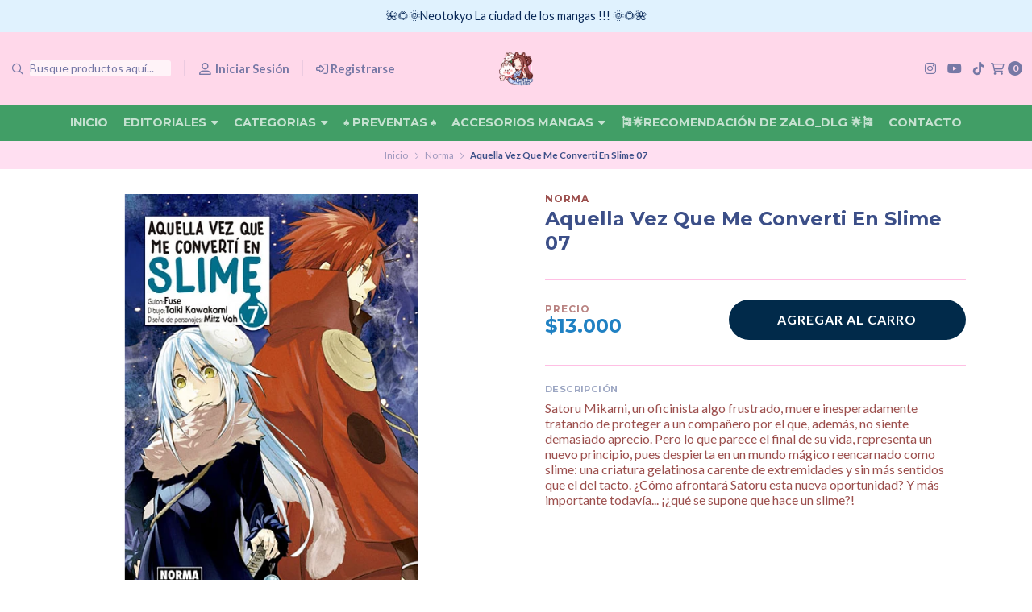

--- FILE ---
content_type: text/html; charset=utf-8
request_url: https://www.neotokyo.cl/aquella-vez-que-me-converti-en-slime-07
body_size: 28868
content:
<!DOCTYPE html>
<!--[if IE 9]><html class="lt-ie10" > <![endif]-->
<html class="no-js" xmlns="https://www.w3.org/1999/xhtml" xmlns:og="https://ogp.me/ns#" xmlns:fb="https://www.facebook.com/2008/fbml">
<!--<![endif]-->
<head prefix="og: http://ogp.me/ns# fb: http://ogp.me/ns/fb# product: http://ogp.me/ns/product#">
	<title>Aquella Vez Que Me Converti En Slime 07</title>

<!-- Head MetaTags -->
<meta http-equiv="Content-Type" content="text/html; charset=UTF-8; ie=edge" />

<meta name="description" content="Satoru Mikami, un oficinista algo frustrado, muere inesperadamente tratando de proteger a un compañero por el que, además, no siente demasiado aprecio. Pero lo que parece el final de su vida, representa un nuevo principio, pues despierta en un mundo mágico reencarnado como slime: una criatura gelatinosa carente de extremidades y sin más senti..." />
<meta name="robots" content="follow, all" />

<!-- Set the viewport width to device width for mobile -->
<meta name="viewport" content="width=device-width, initial-scale=1.0, user-scalable=no" />

<link rel="canonical" href="https://www.neotokyo.cl/aquella-vez-que-me-converti-en-slime-07">

<!-- Facebook Meta tags for Product -->
<meta property="fb:app_id" content="283643215104248" />

  <meta property="og:id" content="14823584" />
  <meta property="og:title" content="Aquella Vez Que Me Converti En Slime 07  " />
  <meta property="og:type" content="product" />
  
    
      <meta property="og:image" content="https://cdnx.jumpseller.com/neotokyo3-store/image/26249121/resize/1200/1200?1660155881" />
    
  

  
    <meta property="og:brand" content="Norma" />
  

  <meta property="product:is_product_shareable" content="1" />

  
    <meta property="product:original_price:amount" content="13000.0"/>
    <meta property="product:price:amount" content="13000.0"/>
     
      <meta property="product:availability" content="instock"/>
    
   

  <meta property="product:original_price:currency" content="CLP"/>
  <meta property="product:price:currency" content="CLP"/>



<meta property="og:description" content="Satoru Mikami, un oficinista algo frustrado, muere inesperadamente tratando de proteger a un compañero por el que, además, no siente demasiado aprecio. Pero lo que parece el final de su vida, representa un nuevo principio, pues despierta en un mundo mágico reencarnado como slime: una criatura gelatinosa carente de extremidades y sin más senti..." />
<meta property="og:url" content="https://www.neotokyo.cl/aquella-vez-que-me-converti-en-slime-07" />
<meta property="og:site_name" content="Neo Tokyo Store" />
<meta name="twitter:card" content="summary" />


<meta property="og:locale" content="es_CL" />



<link rel="preconnect" href="https://images.jumpseller.com">
<link rel="preconnect" href="https://cdnx.jumpseller.com">
<link rel="preconnect" href="https://assets.jumpseller.com">


<link rel="alternate" hreflang="es-CL" href="https://www.neotokyo.cl/aquella-vez-que-me-converti-en-slime-07" />


<!-- Bootstrap CSS -->
<link rel="stylesheet" href="https://cdnjs.cloudflare.com/ajax/libs/bootstrap/5.1.3/css/bootstrap.min.css" integrity="sha384-1BmE4kWBq78iYhFldvKuhfTAU6auU8tT94WrHftjDbrCEXSU1oBoqyl2QvZ6jIW3" crossorigin="anonymous" >

<!-- CSS Files -->
<link rel="stylesheet" href="https://assets.jumpseller.com/store/neotokyo3-store/themes/505138/variables.min.css?1766971092" />
<link rel="stylesheet" href="https://assets.jumpseller.com/store/neotokyo3-store/themes/505138/styles.min.css?1766971092" />
<link rel="stylesheet" href="https://assets.jumpseller.com/store/neotokyo3-store/themes/505138/styles_options.min.css?1766971092" />















<link rel="preconnect" href="https://fonts.googleapis.com">
<link rel="preconnect" href="https://fonts.gstatic.com" crossorigin>
	
	<link href="https://fonts.googleapis.com/css2?family=Lato:ital,wght@0,300;0,400;0,700;0,900;1,300;1,400;1,700;1,900&family=Montserrat:ital,wght@0,300;0,400;0,500;0,600;0,700;0,800;1,300;1,400;1,500;1,600;1,700;1,800&display=swap" rel="stylesheet" media="print" onload="this.media='all'">
	





<!-- Swiper files -->
<script src="https://cdnjs.cloudflare.com/ajax/libs/Swiper/8.0.7/swiper-bundle.min.js" integrity="sha384-9UAjEH/hWCBrpIvGlIa3Y1bFwXvceFtZIB4kEuw8dPhXHwqADmYvC1FQcyKHMVGw" crossorigin="anonymous" ></script>
<link rel="stylesheet" href="https://cdnjs.cloudflare.com/ajax/libs/Swiper/8.0.7/swiper-bundle.min.css" integrity="sha384-PkFv3YEXftf+kllyTcVl8cCpexHu47ERzAsXp+iZ4SIAnJKl6fZh0rdtTO7YBEHb" crossorigin="anonymous" >



<link rel="stylesheet" href="https://cdnjs.cloudflare.com/ajax/libs/toastr.js/2.1.3/toastr.min.css" integrity="sha384-YzEqZ2pBV0i9OmlTyoz75PqwTR8If8GsXBv7HLQclEVqIC3VxIt98/U94ES6CJTR" crossorigin="anonymous" >


<!-- jQuery -->
<script src="https://cdnjs.cloudflare.com/ajax/libs/jquery/3.5.1/jquery.min.js" integrity="sha384-ZvpUoO/+PpLXR1lu4jmpXWu80pZlYUAfxl5NsBMWOEPSjUn/6Z/hRTt8+pR6L4N2" crossorigin="anonymous" ></script>
<!-- lazysizes -->
<script src="https://cdnjs.cloudflare.com/ajax/libs/lazysizes/5.3.2/lazysizes.min.js" integrity="sha384-3gT/vsepWkfz/ff7PpWNUeMzeWoH3cDhm/A8jM7ouoAK0/fP/9bcHHR5kHq2nf+e" crossorigin="anonymous" async=''></script>

<!-- Font Awesome Icon Library -->
<script src="https://kit.fontawesome.com/071a67a98c.js" crossorigin="anonymous"></script>

<!-- Autocomplete search -->


<!-- Store Favicon -->

    <link rel="apple-touch-icon" type="image/x-icon" href="https://cdnx.jumpseller.com/neotokyo3-store/image/26691970/resize/57/57?1661909286" sizes="57x57">
    <link rel="apple-touch-icon" type="image/x-icon" href="https://cdnx.jumpseller.com/neotokyo3-store/image/26691970/resize/60/60?1661909286" sizes="60x60">
    <link rel="apple-touch-icon" type="image/x-icon" href="https://cdnx.jumpseller.com/neotokyo3-store/image/26691970/resize/72/72?1661909286" sizes="72x72">
    <link rel="apple-touch-icon" type="image/x-icon" href="https://cdnx.jumpseller.com/neotokyo3-store/image/26691970/resize/76/76?1661909286" sizes="76x76">
    <link rel="apple-touch-icon" type="image/x-icon" href="https://cdnx.jumpseller.com/neotokyo3-store/image/26691970/resize/114/114?1661909286" sizes="114x114">
    <link rel="apple-touch-icon" type="image/x-icon" href="https://cdnx.jumpseller.com/neotokyo3-store/image/26691970/resize/120/120?1661909286" sizes="120x120">
    <link rel="apple-touch-icon" type="image/x-icon" href="https://cdnx.jumpseller.com/neotokyo3-store/image/26691970/resize/144/144?1661909286" sizes="144x144">
    <link rel="apple-touch-icon" type="image/x-icon" href="https://cdnx.jumpseller.com/neotokyo3-store/image/26691970/resize/152/152?1661909286" sizes="152x152">

    <link rel="icon" type="image/png" href="https://cdnx.jumpseller.com/neotokyo3-store/image/26691970/resize/196/196?1661909286" sizes="196x196">
    <link rel="icon" type="image/png" href="https://cdnx.jumpseller.com/neotokyo3-store/image/26691970/resize/160/160?1661909286" sizes="160x160">
    <link rel="icon" type="image/png" href="https://cdnx.jumpseller.com/neotokyo3-store/image/26691970/resize/96/96?1661909286" sizes="96x96">
    <link rel="icon" type="image/png" href="https://cdnx.jumpseller.com/neotokyo3-store/image/26691970/resize/32/32?1661909286" sizes="32x32">
    <link rel="icon" type="image/png" href="https://cdnx.jumpseller.com/neotokyo3-store/image/26691970/resize/16/16?1661909286" sizes="16x16">

  <meta name="msapplication-TileColor" content="#95b200">
  <meta name="theme-color" content="#ffffff">





<meta name="csrf-param" content="authenticity_token" />
<meta name="csrf-token" content="Uh7DRnbKQR36r6FNq74Wddo76IKZZweCLAExJ_TLiLkVh8tEK9qAE-S5sUBBNRugMg1C8xVFiBWhaXSBSts1QQ" />
<script src="https://files.jumpseller.com/javascripts/dist/jumpseller-2.0.0.js" defer="defer"></script></head>
<body>
	

	
	<!-- begin Header -->
	<header class="header header--fixed   header--push  header--has-navbar">
  <div class="container-fluid header-container">
    <div class="row align-items-center header-container__wrapper">
      <div class="col-3 col-md-4 col-lg header-container__column header-container__column--left">
        <ul class="d-flex justify-content-start header-toolbar">
          <!-- Nav -->
          <li class="header-toolbar__item d-block d-lg-none">
            <button
              type="button"
              class="button button--circular header-toolbar__link"
              data-bs-toggle="offcanvas"
              data-bs-target="#sidebar-nav"
              aria-controls="sidebar-nav"
            >
              <span class="header-toolbar__icon"><i class="far fa-bars fa-fw"></i></span>
              
            </button>
          </li>

          
            <!-- Search Form -->
            <li class="header-toolbar__item header-toolbar__item--search-form d-none d-lg-block">
              <div class="jumpseller-autocomplete" data-panel="popover mt-1 small-search-position-fix aa-Panel-fixed" data-input-wrapper-prefix="d-flex">
                <form action="/search" class="header-form trsn">
                  <input
                    type="text"
                    class="text header-form__input"
                    name="q"
                    placeholder="Busque productos aquí..."
                  >
                  <button type="submit" class="button button--circular header-form__submit">
                    <i class="far fa-search"></i>
                  </button>
                </form>
              </div>
            </li>
          

          
            <!-- Search -->
            <li class="header-toolbar__item d-block d-lg-none">
              <button
                type="button"
                class="button button--circular header-toolbar__link toggle-search"
              >
                <span class="header-toolbar__icon"><i class="far fa-search fa-fw"></i></span>
                
              </button>
            </li>
          

          
            
              <!-- Login -->
              <li class="header-toolbar__item d-none d-lg-block">
                <a href="/customer/login" class="header-toolbar__link" title="Entra en tu cuenta">
                  <span class="header-toolbar__icon"><i class="far fa-user-alt fa-fw"></i></span>
                  <span class="header-toolbar__text header-toolbar__text--downcase d-none d-xl-inline-block">Iniciar sesión</span>
                </a>
              </li>

              <!-- Register -->
              <li class="header-toolbar__item d-none d-lg-block">
                <a
                  href="/customer/registration"
                  class="header-toolbar__link"
                  title="Regístrese en Neo Tokyo Store"
                >
                  <span class="header-toolbar__icon"><i class="far fa-sign-in-alt"></i></span>
                  <span class="header-toolbar__text header-toolbar__text--downcase d-none d-xl-inline-block">Registrarse</span>
                </a>
              </li>
            
          
        </ul>
      </div>
      <!-- end .header-container__column--left -->

      
<div class="col-6 col-md-4 col-lg-auto col-lg-shrink text-center header-container__column header-container__column--brand">

	<a href="https://www.neotokyo.cl" class="header-container__brand" title="Ir a la página de Inicio">
		
			
				<picture class="header-container__picture">
					<source media="screen and (max-width: 575px)" srcset="https://assets.jumpseller.com/store/neotokyo3-store/themes/505138/options/80457186/logo%20neotokyo%20%282%29.png?1684436399">
					<source media="screen and (min-width: 576px)" srcset="https://images.jumpseller.com/store/neotokyo3-store/store/logo/Neotokyostore-2.png?1633912716">
					<img alt="Neo Tokyo Store" class="header-container__logo lazyload" src="https://images.jumpseller.com/store/neotokyo3-store/store/logo/Neotokyostore-2.png?1633912716" data-src="https://images.jumpseller.com/store/neotokyo3-store/store/logo/Neotokyostore-2.png?1633912716" srcset="https://images.jumpseller.com/store/neotokyo3-store/store/logo/Neotokyostore-2.png?1633912716" height="50" loading="lazy">
				</picture>
			
		
	</a>
</div>
<!-- end .header-container__column--brand -->


      
      <div class="col-3 col-md-4 col-lg header-container__column header-container__column--right">
        <ul class="d-flex justify-content-end header-toolbar">
          <!-- Social -->
          
            
              
                <li class="header-navbar__social d-none d-lg-block">
                  <a
                    href="https://www.instagram.com/neotokyo3store"
                    title="síguenos en Instagram"
                    target="_blank"
                    ><i class="fab fa-instagram fa-fw header-navbar__icon"></i
                  ></a>
                </li>
              
              
              
              
                <li class="header-navbar__social d-none d-lg-block">
                  <a
                    href="https://youtube.com/channel/UCv8F6nQkX7aM_ZbEmJnLUvw"
                    title="síguenos en Youtube"
                    target="_blank"
                    ><i class="fab fa-youtube fa-fw header-navbar__icon"></i
                  ></a>
                </li>
              
              
                <li class="header-navbar__social d-none d-lg-block">
                  <a
                    href="https://www.tiktok.com/@neotokyo3store"
                    title="síguenos en Tiktok"
                    target="_blank"
                    ><i class="fab fa-tiktok fa-fw header-navbar__icon"></i
                  ></a>
                </li>
              
              
            
          
          <!-- Social -->

          

          

          

          
            <!-- Login -->
            <li class="header-toolbar__item d-block d-lg-none">
              <button
                type="button"
                class="button button--circular header-toolbar__link"
                data-bs-toggle="offcanvas"
                data-bs-target="#sidebar-login"
                aria-controls="sidebar-login"
              >
                <span class="header-toolbar__icon"><i class="far fa-user-alt fa-fw"></i></span>
                
              </button>
            </li>
          

          
            <!-- Cart -->
            <li class="header-toolbar__item">
              <button
                type="button"
                class="button button--circular header-toolbar__link"
                data-bs-toggle="offcanvas"
                data-bs-target="#sidebar-cart"
                aria-controls="sidebar-cart"
              >
                <span class="header-toolbar__icon"><i class="far fa-shopping-cart fa-fw"></i></span>
                <span class="header-toolbar__text header-toolbar__text--counter">0</span>
              </button>
            </li>
          
        </ul>
      </div>
      <!-- end .header-container__column--right -->
    </div>
    <!-- end .header-container__wrapper -->
  </div>
  <!-- end .header-container -->

  
    <section class="container-fluid text-center d-none d-lg-block header-navbar">
	<ul class="no-bullet header-navbar__menu">
		
		<li class="header-navbar__item">
			<a href="/" class="header-navbar__link" title="Ir a Inicio">Inicio</a>

			
		</li>
		
		<li class="header-navbar__item">
			<a href="/" class="header-navbar__link" title="Ir a Editoriales">Editoriales <i class="fas fa-caret-down header-navbar__caret"></i></a>

			
			<ul class="no-bullet header-navbar__dropdown">
				
				<li class="header-navbar__subitem">
					<a href="/arechi" class="header-navbar__sublink" title="Ir a Arechi">Arechi</a>

					
				</li>
				
				<li class="header-navbar__subitem">
					<a href="/distrito-manga" class="header-navbar__sublink" title="Ir a Distrito Manga">Distrito Manga</a>

					
				</li>
				
				<li class="header-navbar__subitem">
					<a href="/ecc" class="header-navbar__sublink" title="Ir a ECC">ECC</a>

					
				</li>
				
				<li class="header-navbar__subitem">
					<a href="/fandogamia" class="header-navbar__sublink" title="Ir a Fandogamia">Fandogamia</a>

					
				</li>
				
				<li class="header-navbar__subitem">
					<a href="/fujur" class="header-navbar__sublink" title="Ir a Fujur">Fujur</a>

					
				</li>
				
				<li class="header-navbar__subitem">
					<a href="/ivrea-argentina" class="header-navbar__sublink" title="Ir a Ivrea Argentina">Ivrea Argentina</a>

					
				</li>
				
				<li class="header-navbar__subitem">
					<a href="/ivrea-espana" class="header-navbar__sublink" title="Ir a Ivrea España">Ivrea España</a>

					
				</li>
				
				<li class="header-navbar__subitem">
					<a href="/kamite" class="header-navbar__sublink" title="Ir a Kamite">Kamite</a>

					
				</li>
				
				<li class="header-navbar__subitem">
					<a href="/kibook" class="header-navbar__sublink" title="Ir a Kibook">Kibook</a>

					
				</li>
				
				<li class="header-navbar__subitem">
					<a href="/kitsune" class="header-navbar__sublink" title="Ir a Kitsune">Kitsune</a>

					
				</li>
				
				<li class="header-navbar__subitem">
					<a href="/kodai" class="header-navbar__sublink" title="Ir a Kodai">Kodai</a>

					
				</li>
				
				<li class="header-navbar__subitem">
					<a href="/mangaline" class="header-navbar__sublink" title="Ir a MangaLine">MangaLine</a>

					
				</li>
				
				<li class="header-navbar__subitem">
					<a href="/milky-way" class="header-navbar__sublink" title="Ir a Milky Way">Milky Way</a>

					
				</li>
				
				<li class="header-navbar__subitem">
					<a href="/norma" class="header-navbar__sublink" title="Ir a Norma">Norma</a>

					
				</li>
				
				<li class="header-navbar__subitem">
					<a href="/odaiba" class="header-navbar__sublink" title="Ir a Odaiba">Odaiba</a>

					
				</li>
				
				<li class="header-navbar__subitem">
					<a href="/ovnipress" class="header-navbar__sublink" title="Ir a Ovnipress">Ovnipress</a>

					
				</li>
				
				<li class="header-navbar__subitem">
					<a href="/planeta" class="header-navbar__sublink" title="Ir a Planeta">Planeta</a>

					
				</li>
				
				<li class="header-navbar__subitem">
					<a href="/tomodomo" class="header-navbar__sublink" title="Ir a Tomodomo">Tomodomo</a>

					
				</li>
				
				<li class="header-navbar__subitem">
					<a href="/panini-argentina" class="header-navbar__sublink" title="Ir a Panini Argentina">Panini Argentina</a>

					
				</li>
				
				<li class="header-navbar__subitem">
					<a href="/panini-espana" class="header-navbar__sublink" title="Ir a Panini España">Panini España</a>

					
				</li>
				
				<li class="header-navbar__subitem">
					<a href="/ponent-mon" class="header-navbar__sublink" title="Ir a Ponent Mon">Ponent Mon</a>

					
				</li>
				
			</ul>
			
		</li>
		
		<li class="header-navbar__item">
			<a href="/" class="header-navbar__link" title="Ir a Categorias">Categorias <i class="fas fa-caret-down header-navbar__caret"></i></a>

			
			<ul class="no-bullet header-navbar__dropdown">
				
				<li class="header-navbar__subitem">
					<a href="/shojo-1" class="header-navbar__sublink" title="Ir a Shojo">Shojo <i class="fas fa-caret-right header-navbar__caret header-navbar__caret--inner"></i></a>

					
					<ul class="no-bullet header-navbar__dropdown header-navbar__dropdown--inner">
						
						<li class="header-navbar__subitem">
							<a href="/shojo-1/aoha-ride" class="header-navbar__sublink" title="Ir a Aoha Ride">Aoha Ride</a>

							
						</li>
						
						<li class="header-navbar__subitem">
							<a href="/shojo/amar-y-ser-amado" class="header-navbar__sublink" title="Ir a Amar y ser Amado">Amar y ser Amado</a>

							
						</li>
						
						<li class="header-navbar__subitem">
							<a href="/shojo-1/cardcaptor-sakura-clear" class="header-navbar__sublink" title="Ir a Cardcaptor Sakura Clear">Cardcaptor Sakura Clear</a>

							
						</li>
						
					</ul>
					
				</li>
				
				<li class="header-navbar__subitem">
					<a href="/shonen" class="header-navbar__sublink" title="Ir a Shonen">Shonen <i class="fas fa-caret-right header-navbar__caret header-navbar__caret--inner"></i></a>

					
					<ul class="no-bullet header-navbar__dropdown header-navbar__dropdown--inner">
						
						<li class="header-navbar__subitem">
							<a href="/shonen/attack-on-titan" class="header-navbar__sublink" title="Ir a Attack On Titan">Attack On Titan</a>

							
						</li>
						
						<li class="header-navbar__subitem">
							<a href="/shonen/black-clover" class="header-navbar__sublink" title="Ir a Black Clover">Black Clover</a>

							
						</li>
						
						<li class="header-navbar__subitem">
							<a href="/shonen/beastars" class="header-navbar__sublink" title="Ir a Beastars">Beastars</a>

							
						</li>
						
						<li class="header-navbar__subitem">
							<a href="/shonen/chainsaw-man" class="header-navbar__sublink" title="Ir a Chainsaw Man">Chainsaw Man</a>

							
						</li>
						
						<li class="header-navbar__subitem">
							<a href="/shonen/demon-slayer-kimetsu-no-yaiba" class="header-navbar__sublink" title="Ir a Demon Slayer - Kimetsu No Yaiba">Demon Slayer - Kimetsu No Yaiba</a>

							
						</li>
						
						<li class="header-navbar__subitem">
							<a href="/shonen/evangelion" class="header-navbar__sublink" title="Ir a Evangelion">Evangelion</a>

							
						</li>
						
						<li class="header-navbar__subitem">
							<a href="/shonen/fullmetal-alchemist" class="header-navbar__sublink" title="Ir a Fullmetal Alchemist">Fullmetal Alchemist</a>

							
						</li>
						
						<li class="header-navbar__subitem">
							<a href="/shonen/haikyuu" class="header-navbar__sublink" title="Ir a Haikyuu !!">Haikyuu !!</a>

							
						</li>
						
						<li class="header-navbar__subitem">
							<a href="/shonen/hunter-x-hunter" class="header-navbar__sublink" title="Ir a Hunter X Hunter">Hunter X Hunter</a>

							
						</li>
						
						<li class="header-navbar__subitem">
							<a href="/shonen/tokyo-revengers" class="header-navbar__sublink" title="Ir a Tokyo Revengers">Tokyo Revengers</a>

							
						</li>
						
						<li class="header-navbar__subitem">
							<a href="/shonen/jujutsu-kaisen" class="header-navbar__sublink" title="Ir a Jujutsu Kaisen">Jujutsu Kaisen</a>

							
						</li>
						
						<li class="header-navbar__subitem">
							<a href="/shonen/one-piece" class="header-navbar__sublink" title="Ir a One Piece">One Piece</a>

							
						</li>
						
						<li class="header-navbar__subitem">
							<a href="/shonen/rent-a-girlfriend" class="header-navbar__sublink" title="Ir a Rent A Girlfriend">Rent A Girlfriend</a>

							
						</li>
						
						<li class="header-navbar__subitem">
							<a href="/shonen/slam-dunk" class="header-navbar__sublink" title="Ir a Slam Dunk">Slam Dunk</a>

							
						</li>
						
						<li class="header-navbar__subitem">
							<a href="/shonen/shuumatsu-no-valkyrie" class="header-navbar__sublink" title="Ir a Shuumatsu No Valkyrie">Shuumatsu No Valkyrie</a>

							
						</li>
						
						<li class="header-navbar__subitem">
							<a href="/shonen/spy-x-family" class="header-navbar__sublink" title="Ir a Spy X Family">Spy X Family</a>

							
						</li>
						
						<li class="header-navbar__subitem">
							<a href="/shonen/somos-quintillizas" class="header-navbar__sublink" title="Ir a Somos Quintillizas">Somos Quintillizas</a>

							
						</li>
						
						<li class="header-navbar__subitem">
							<a href="/shonen/sword-art-online" class="header-navbar__sublink" title="Ir a Sword Art Online">Sword Art Online</a>

							
						</li>
						
					</ul>
					
				</li>
				
				<li class="header-navbar__subitem">
					<a href="/spokon" class="header-navbar__sublink" title="Ir a Spokon">Spokon</a>

					
				</li>
				
				<li class="header-navbar__subitem">
					<a href="/seinen" class="header-navbar__sublink" title="Ir a Seinen">Seinen <i class="fas fa-caret-right header-navbar__caret header-navbar__caret--inner"></i></a>

					
					<ul class="no-bullet header-navbar__dropdown header-navbar__dropdown--inner">
						
						<li class="header-navbar__subitem">
							<a href="/seinen/junji-ito" class="header-navbar__sublink" title="Ir a Junji Ito">Junji Ito</a>

							
						</li>
						
						<li class="header-navbar__subitem">
							<a href="/seinen/oyasumi-punpun" class="header-navbar__sublink" title="Ir a Oyasumi Punpun">Oyasumi Punpun</a>

							
						</li>
						
					</ul>
					
				</li>
				
				<li class="header-navbar__subitem">
					<a href="/bl" class="header-navbar__sublink" title="Ir a BL">BL</a>

					
				</li>
				
				<li class="header-navbar__subitem">
					<a href="/tl" class="header-navbar__sublink" title="Ir a TL">TL</a>

					
				</li>
				
				<li class="header-navbar__subitem">
					<a href="/drama" class="header-navbar__sublink" title="Ir a Drama">Drama <i class="fas fa-caret-right header-navbar__caret header-navbar__caret--inner"></i></a>

					
					<ul class="no-bullet header-navbar__dropdown header-navbar__dropdown--inner">
						
						<li class="header-navbar__subitem">
							<a href="/drama/el-perro-guardian-de-las-estrellas" class="header-navbar__sublink" title="Ir a El perro guardian de las estrellas">El perro guardian de las estrellas</a>

							
						</li>
						
					</ul>
					
				</li>
				
				<li class="header-navbar__subitem">
					<a href="/ecchi" class="header-navbar__sublink" title="Ir a Ecchi">Ecchi</a>

					
				</li>
				
				<li class="header-navbar__subitem">
					<a href="/gore" class="header-navbar__sublink" title="Ir a GORE">GORE</a>

					
				</li>
				
				<li class="header-navbar__subitem">
					<a href="/yuri" class="header-navbar__sublink" title="Ir a Yuri">Yuri</a>

					
				</li>
				
			</ul>
			
		</li>
		
		<li class="header-navbar__item">
			<a href="/%E2%99%A0-preventas-%E2%99%A0" class="header-navbar__link" title="Ir a ♠ Preventas ♠">♠ Preventas ♠</a>

			
		</li>
		
		<li class="header-navbar__item">
			<a href="/" class="header-navbar__link" title="Ir a Accesorios Mangas">Accesorios Mangas <i class="fas fa-caret-down header-navbar__caret"></i></a>

			
			<ul class="no-bullet header-navbar__dropdown">
				
				<li class="header-navbar__subitem">
					<a href="/bolsas-protectoras" class="header-navbar__sublink" title="Ir a Bolsas Protectoras">Bolsas Protectoras</a>

					
				</li>
				
			</ul>
			
		</li>
		
		<li class="header-navbar__item">
			<a href="/blog" class="header-navbar__link" title="Ir a 🎏🌟Recomendación De Zalo_DLG 🌟🎏">🎏🌟Recomendación De Zalo_DLG 🌟🎏</a>

			
		</li>
		
		<li class="header-navbar__item">
			<a href="/contact" class="header-navbar__link" title="Ir a Contacto">Contacto</a>

			
		</li>
		
	</ul>
</section>
<!-- end .header-navbar -->

  

  
    <!-- Header Search -->
<div class="jumpseller-autocomplete" data-form="container header-search__container" data-panel="popover mt-1 big-v3-search-position-fix aa-Panel-fixed" data-input-wrapper-prefix="d-flex">
	<form action="/search" class="header-search trsn">
		<div class="container header-search__container">
			<div class="row header-search__content">
				<div class="col header-search__wrapper">
					<input type="text" class="text header-search__input" name=q placeholder="Busque productos aquí...">
					<button type="submit" class="button button--circular header-search__submit"><i class="far fa-search"></i></button>
				</div>
			</div>
		</div>
	</form>
</div>
<!-- end .header-search -->

  
</header>

	<!-- end Header -->
	

	<!--
		Do NOT place any code here, between the Header and the Main container elements
	-->

	
	
	
		
<div class="text-center info-slider info-slider--fixed">
	<div class="info-slider__carousel">
		<div class="swiper-wrapper">
			
			<div class="info-slider__block swiper-slide">
				<div class="info-slider__content">
					<div class="info-slider__text">🌺🌻🌞Neotokyo La ciudad de los mangas !!! 🌞🌻🌺</div>
				</div>
			</div>
			
			
			
			
		</div>
	</div>

	<script>
		var swiper = new Swiper('.info-slider__carousel', {
			// Optional parameters
			slidesPerView: 1,
			rewind: true,
			direction: 'horizontal',
			autoplay: {
				delay: 4000
			},
		pauseOnMouseEnter: true,
		});
	</script>

</div>

<!-- end .info-slider -->
	
	
	

	<div class="main-container">
		


<!-- Store Breadcrumbs -->
<section class="container-fluid text-center store-breadcrumbs">
	<ul class="no-bullet store-breadcrumbs__list">
		
		
		<li class="store-breadcrumbs__item"><a href="/" class="store-breadcrumbs__link" title="Volver a Inicio">Inicio</a></li>
		<li class="store-breadcrumbs__arrow"><i class="fal fa-angle-right fa-fw"></i></li>
		
		
		
		<li class="store-breadcrumbs__item"><a href="/norma" class="store-breadcrumbs__link" title="Volver a Norma">Norma</a></li>
		<li class="store-breadcrumbs__arrow"><i class="fal fa-angle-right fa-fw"></i></li>
		
		
		 
		<li class="store-breadcrumbs__item store-breadcrumbs__item--current">Aquella Vez Que Me Converti En Slime 07  </li> 
		
		
	</ul>
</section>
<!-- end .store-breadcrumbs -->


<!-- Product Main -->
<section class="container-fluid product-main">
	<div class="container product-main__container">
		<div class="row product-main__wrapper trsn">
			<!-- Product Heading -->
			<div class="col-12 product-heading">
	
	<span class="product-heading__detail product-heading__detail--uppercase product-heading__detail--brand">Norma</span>
	

	<h1 class="product-heading__title">Aquella Vez Que Me Converti En Slime 07  </h1>

	
	
<span class="product-heading__subtitle">Precio</span>
<h2 class="product-heading__pricing">$13.000</h2>


	

	

	
</div>
<!-- end .product-heading -->


			<!-- Product Gallery -->
			<div class="col-12 col-md-6 text-center product-gallery product-gallery--radius">
	
	<img  alt="Aquella Vez Que Me Converti En Slime 07   " class="product-gallery__image lazyload" data-src="https://cdnx.jumpseller.com/neotokyo3-store/image/26249121/resize/610/610?1660155881" loading="lazy">
	

	
</div>
<!-- end .product-gallery -->


			<!-- Product Info -->
			<div class="col-12 col-md-6 text-start product-info">
				<div class="row product-info__wrapper">
					
					
					<!-- Product Form -->
					


<form
  class="col-12 product-form product-form--14823584"
  action="/cart/add/14823584"
  method="post"
  name="buy"
  data-id="14823584"
    data-permalink="aquella-vez-que-me-converti-en-slime-07"
    data-brand="Norma"
    data-name="Aquella Vez Que Me Converti En Slime 07  "
    data-price="$13.000"
    data-image="https://cdnx.jumpseller.com/neotokyo3-store/image/26249121/thumb/70/70?1660155881"
  enctype="multipart/form-data"
>
  <div class="row qty-select variants">
    

    <div class="col-12">
      <hr class="product-form__divider">
    </div>

    <div class="col-12">
      <div class="row align-items-center">
        
          <!-- Form Price -->
          <div class="col-12 col-md-6 col-lg-5 product-form__block">
            
<span class="product-heading__subtitle">Precio</span>
<h2 class="product-heading__pricing">$13.000</h2>


          </div>
        

        

        <!-- Form Actions -->
        <div class="col-12 col-md-6 col-lg-7 text-center product-form__block">
          <div class="product-form__actions">
            
              <button
                type="button"
                data-clicked="1"
                onclick="addProduct('14823584', 'Aquella Vez Que Me Converti En Slime 07  ', $('.product-form__input--14823584').first().val());"
                class="button button--circular button--main button--circular button--upp product-form__button product-form__button--add-to-cart product-form__button--visible"
              >
                Agregar al carro
              </button>

              <button
                type="button"
                class="button button--circular button--secondary product-form__button product-form__button--update-cart"
                onclick="updateCart( $('.product-form__in-cart--14823584').val(), $('.product-form__input--14823584').val(), 'Aquella Vez Que Me Converti En Slime 07  ');"
                style="display:none;"
              >
                Update cart
              </button>

              <input
                id="product_form_cart_id-14823584"
                type="hidden"
                class="product-form__in-cart product-form__in-cart--14823584"
                value=""
              >
              <input
                id="product_form_id-14823584"
                type="hidden"
                class="product-form__id"
                value="14823584"
              >

              <div class="trsn product-form__quantity product-form__quantity--14823584">
                <button type="button" class="product-form__handler product-form__handler--minus">
                  <i class="far fa-minus-circle fa-fw"></i>
                </button>
                <input
                  
                    data-stock="1"
                  
                  class="product-form__handler product-form__input product-form__input--14823584"
                  value="1"
                >
                <button type="button" class="product-form__handler product-form__handler--plus">
                  <i class="far fa-plus-circle fa-fw"></i>
                </button>
              </div>

              <div class="button button--circular button--main button--circular button--upp product-form__message">
                <i class="far fa-check fa-fw"></i> Añadido
              </div>
            
          </div>
        </div>
        <!-- end .product-form__actions -->
      </div>
    </div>
  </div>
</form>
<!-- end .product-form -->

					
					

					
					


<div class="col-12 product-description product-description--push">
	<hr class="product-form__divider">
	<span class="product-form__title">Descripción</span>
	<h3 class="product-description__content"><p>Satoru Mikami, un oficinista algo frustrado, muere inesperadamente tratando de proteger a un compañero por el que, además, no siente demasiado aprecio. Pero lo que parece el final de su vida, representa un nuevo principio, pues despierta en un mundo mágico reencarnado como slime: una criatura gelatinosa carente de extremidades y sin más sentidos que el del tacto. ¿Cómo afrontará Satoru esta nueva oportunidad? Y más importante todavía... ¡¿qué se supone que hace un slime?!</p></h3>
</div>


					

					

					

				</div>
			</div>
			<!-- end .product-info -->
		</div>
		<!-- end .product-main__wrapper -->
	</div>
	<!-- end .product-main__container -->
</section>
<!-- end .product-main -->

<!-- Bought together Products -->













<!-- Store Section Related -->
<section id="store-section-related" class="container-fluid store-section" style="background-color:#FFFFFF;">
	<div class="container store-section__container">
		<div class="row align-items-center store-section__heading">
			<div class="col-12 col-lg-6 offset-lg-3 text-center store-section__column">
				<span class="store-section__subtitle">Puede que te interesen otros productos de</span>

				<h3 class="store-section__title">Norma</h3>
			</div>
			<!-- end .store-section__column -->

			<div class="col-12 col-lg-3 text-center text-lg-end store-section__column">
				<a href="/norma" class="store-section__link" title="Ver más productos">Ver más productos <i class="far fa-long-arrow-right fa-fw"></i></a>
			</div>
			<!-- end .store-section__column -->
		</div>
		<!-- end .store-section__heading -->

		<div class="row store-section__content">
			<div class="col-12 swiper store-section__slider store-section__slider--products store-section__slider--related">
				<div class="swiper-wrapper">
					
					
					













<div class="swiper-slide product-block product-block--slider">
	<div class="product-block__wrapper">
		<a href="/ao-ashi-05" class="product-block__anchor" title="Ir a Ao Ashi 05  ">
			
	
	

			
		
	

			
		
			
				<img alt="Ao Ashi 05  " class="product-block__image lazyload" src="https://cdnx.jumpseller.com/neotokyo3-store/image/34228661/resize/240/240?1681833410"  data-src="https://cdnx.jumpseller.com/neotokyo3-store/image/34228661/resize/240/240?1681833410" loading="lazy">
			
		
	
		</a>

		<div class="product-block__info text-center">
			
	
	<span class="product-block__brand">Norma</span>
	
	

			<a href="/ao-ashi-05" class="product-block__name" title="Ir a Ao Ashi 05  ">Ao Ashi 05  </a>

			
	
	
	<div class="product-block__price">$13.000</div>
	
	
	
		</div>

		
		
			
				
					
						
<form action="/cart/add/19062476" class="product-block__form product-block__form--19062476 text-center" method="post" name="buy" data-id="19062476"
    data-permalink="ao-ashi-05"
    data-brand="Norma"
    data-name="Ao Ashi 05  "
    data-price="$13.000"
    data-image="https://cdnx.jumpseller.com/neotokyo3-store/image/34228661/thumb/70/70?1681833410">
	<a role="button" tabindex="0" class="button button--circular button--main product-block__button product-block__button--add-to-cart d-flex align-items-center justify-content-center" data-clicked="1" onclick="addToCart('19062476', 'Ao Ashi 05  ', $('.product-block__input--19062476').first().val());">
		
			<span class="d-none d-md-block">Añadir al carro</span><i class="far fa-shopping-cart fa-fw d-block d-md-none"></i>
		
	</a>

	<button type="button" class="button button--circular button--main button--full product-block__button product-block__button--update-cart" onclick="updateCart( $('.product-block__in-cart--19062476').val(), $('.product-block__input--19062476').first().val(), 'Ao Ashi 05  ');" style="display:none!important;">Actualizar</button>

	<input id="prod_cart_id-19062476" type="hidden" class="product-block__in-cart product-block__in-cart--19062476" value="">
	<input id="prod_id-19062476" type="hidden" class="product-block__id" value="19062476" />

	<div class="trsn product-block__quantity product-block__quantity--19062476">
		<a role="button" tabindex="0" class="product-block__handler product-block__handler--minus"><i class="fas fa-minus-circle fa-fw"></i></a>
		<input  data-stock="1"  class="product-block__handler product-block__input product-block__input--19062476" value="1"/>
		<a role="button" tabindex="0" class="product-block__handler product-block__handler--plus"><i class="fas fa-plus-circle fa-fw"></i></a>
	</div>

	<div class="product-block__message trsn"><i class="far fa-check fa-fw"></i> Añadido</div>
</form>

					
				
			
		
		
	</div>
</div>

					
					
					
					













<div class="swiper-slide product-block product-block--slider">
	<div class="product-block__wrapper">
		<a href="/ao-ashi-09" class="product-block__anchor" title="Ir a Ao Ashi 09">
			
	
	

			
		
	

			
		
			
				<img alt="Ao Ashi 09" class="product-block__image lazyload" src="https://cdnx.jumpseller.com/neotokyo3-store/image/37189171/resize/240/240?1688409664"  data-src="https://cdnx.jumpseller.com/neotokyo3-store/image/37189171/resize/240/240?1688409664" loading="lazy">
			
		
	
		</a>

		<div class="product-block__info text-center">
			
	
	<span class="product-block__brand">Norma</span>
	
	

			<a href="/ao-ashi-09" class="product-block__name" title="Ir a Ao Ashi 09">Ao Ashi 09</a>

			
	
	
	<div class="product-block__price">$13.000</div>
	
	
	
		</div>

		
		
			
				
					
						
<form action="/cart/add/20328886" class="product-block__form product-block__form--20328886 text-center" method="post" name="buy" data-id="20328886"
    data-permalink="ao-ashi-09"
    data-brand="Norma"
    data-name="Ao Ashi 09"
    data-price="$13.000"
    data-image="https://cdnx.jumpseller.com/neotokyo3-store/image/37189171/thumb/70/70?1688409664">
	<a role="button" tabindex="0" class="button button--circular button--main product-block__button product-block__button--add-to-cart d-flex align-items-center justify-content-center" data-clicked="1" onclick="addToCart('20328886', 'Ao Ashi 09', $('.product-block__input--20328886').first().val());">
		
			<span class="d-none d-md-block">Añadir al carro</span><i class="far fa-shopping-cart fa-fw d-block d-md-none"></i>
		
	</a>

	<button type="button" class="button button--circular button--main button--full product-block__button product-block__button--update-cart" onclick="updateCart( $('.product-block__in-cart--20328886').val(), $('.product-block__input--20328886').first().val(), 'Ao Ashi 09');" style="display:none!important;">Actualizar</button>

	<input id="prod_cart_id-20328886" type="hidden" class="product-block__in-cart product-block__in-cart--20328886" value="">
	<input id="prod_id-20328886" type="hidden" class="product-block__id" value="20328886" />

	<div class="trsn product-block__quantity product-block__quantity--20328886">
		<a role="button" tabindex="0" class="product-block__handler product-block__handler--minus"><i class="fas fa-minus-circle fa-fw"></i></a>
		<input  data-stock="2"  class="product-block__handler product-block__input product-block__input--20328886" value="1"/>
		<a role="button" tabindex="0" class="product-block__handler product-block__handler--plus"><i class="fas fa-plus-circle fa-fw"></i></a>
	</div>

	<div class="product-block__message trsn"><i class="far fa-check fa-fw"></i> Añadido</div>
</form>

					
				
			
		
		
	</div>
</div>

					
					
					
					













<div class="swiper-slide product-block product-block--slider">
	<div class="product-block__wrapper">
		<a href="/ao-ashi-10" class="product-block__anchor" title="Ir a Ao Ashi 10">
			
	
	

			
		
	

			
		
			
				<img alt="Ao Ashi 10" class="product-block__image lazyload" src="https://cdnx.jumpseller.com/neotokyo3-store/image/38314992/resize/240/240?1691442812"  data-src="https://cdnx.jumpseller.com/neotokyo3-store/image/38314992/resize/240/240?1691442812" loading="lazy">
			
		
	
		</a>

		<div class="product-block__info text-center">
			
	
	<span class="product-block__brand">Norma</span>
	
	

			<a href="/ao-ashi-10" class="product-block__name" title="Ir a Ao Ashi 10">Ao Ashi 10</a>

			
	
	
	<div class="product-block__price">$13.000</div>
	
	
	
		</div>

		
		
			
				
					
						
<form action="/cart/add/20742599" class="product-block__form product-block__form--20742599 text-center" method="post" name="buy" data-id="20742599"
    data-permalink="ao-ashi-10"
    data-brand="Norma"
    data-name="Ao Ashi 10"
    data-price="$13.000"
    data-image="https://cdnx.jumpseller.com/neotokyo3-store/image/38314992/thumb/70/70?1691442812">
	<a role="button" tabindex="0" class="button button--circular button--main product-block__button product-block__button--add-to-cart d-flex align-items-center justify-content-center" data-clicked="1" onclick="addToCart('20742599', 'Ao Ashi 10', $('.product-block__input--20742599').first().val());">
		
			<span class="d-none d-md-block">Añadir al carro</span><i class="far fa-shopping-cart fa-fw d-block d-md-none"></i>
		
	</a>

	<button type="button" class="button button--circular button--main button--full product-block__button product-block__button--update-cart" onclick="updateCart( $('.product-block__in-cart--20742599').val(), $('.product-block__input--20742599').first().val(), 'Ao Ashi 10');" style="display:none!important;">Actualizar</button>

	<input id="prod_cart_id-20742599" type="hidden" class="product-block__in-cart product-block__in-cart--20742599" value="">
	<input id="prod_id-20742599" type="hidden" class="product-block__id" value="20742599" />

	<div class="trsn product-block__quantity product-block__quantity--20742599">
		<a role="button" tabindex="0" class="product-block__handler product-block__handler--minus"><i class="fas fa-minus-circle fa-fw"></i></a>
		<input  data-stock="2"  class="product-block__handler product-block__input product-block__input--20742599" value="1"/>
		<a role="button" tabindex="0" class="product-block__handler product-block__handler--plus"><i class="fas fa-plus-circle fa-fw"></i></a>
	</div>

	<div class="product-block__message trsn"><i class="far fa-check fa-fw"></i> Añadido</div>
</form>

					
				
			
		
		
	</div>
</div>

					
					
					
					













<div class="swiper-slide product-block product-block--slider">
	<div class="product-block__wrapper">
		<a href="/ao-ashi-11" class="product-block__anchor" title="Ir a Ao Ashi 11">
			
	
	

			
		
	

			
		
			
				<img alt="Ao Ashi 11" class="product-block__image lazyload" src="https://cdnx.jumpseller.com/neotokyo3-store/image/38509037/resize/240/240?1692208657"  data-src="https://cdnx.jumpseller.com/neotokyo3-store/image/38509037/resize/240/240?1692208657" loading="lazy">
			
		
	
		</a>

		<div class="product-block__info text-center">
			
	
	<span class="product-block__brand">Norma</span>
	
	

			<a href="/ao-ashi-11" class="product-block__name" title="Ir a Ao Ashi 11">Ao Ashi 11</a>

			
	
	
	<div class="product-block__price">$13.000</div>
	
	
	
		</div>

		
		
			
				
					
						
<form action="/cart/add/20813642" class="product-block__form product-block__form--20813642 text-center" method="post" name="buy" data-id="20813642"
    data-permalink="ao-ashi-11"
    data-brand="Norma"
    data-name="Ao Ashi 11"
    data-price="$13.000"
    data-image="https://cdnx.jumpseller.com/neotokyo3-store/image/38509037/thumb/70/70?1692208657">
	<a role="button" tabindex="0" class="button button--circular button--main product-block__button product-block__button--add-to-cart d-flex align-items-center justify-content-center" data-clicked="1" onclick="addToCart('20813642', 'Ao Ashi 11', $('.product-block__input--20813642').first().val());">
		
			<span class="d-none d-md-block">Añadir al carro</span><i class="far fa-shopping-cart fa-fw d-block d-md-none"></i>
		
	</a>

	<button type="button" class="button button--circular button--main button--full product-block__button product-block__button--update-cart" onclick="updateCart( $('.product-block__in-cart--20813642').val(), $('.product-block__input--20813642').first().val(), 'Ao Ashi 11');" style="display:none!important;">Actualizar</button>

	<input id="prod_cart_id-20813642" type="hidden" class="product-block__in-cart product-block__in-cart--20813642" value="">
	<input id="prod_id-20813642" type="hidden" class="product-block__id" value="20813642" />

	<div class="trsn product-block__quantity product-block__quantity--20813642">
		<a role="button" tabindex="0" class="product-block__handler product-block__handler--minus"><i class="fas fa-minus-circle fa-fw"></i></a>
		<input  data-stock="2"  class="product-block__handler product-block__input product-block__input--20813642" value="1"/>
		<a role="button" tabindex="0" class="product-block__handler product-block__handler--plus"><i class="fas fa-plus-circle fa-fw"></i></a>
	</div>

	<div class="product-block__message trsn"><i class="far fa-check fa-fw"></i> Añadido</div>
</form>

					
				
			
		
		
	</div>
</div>

					
					
					
					













<div class="swiper-slide product-block product-block--slider">
	<div class="product-block__wrapper">
		<a href="/ao-ashi-12" class="product-block__anchor" title="Ir a Ao Ashi 12">
			
	
	

			
		
	

			
		
			
				<img alt="Ao Ashi 12" class="product-block__image lazyload" src="https://cdnx.jumpseller.com/neotokyo3-store/image/43575681/resize/240/240?1702652072"  data-src="https://cdnx.jumpseller.com/neotokyo3-store/image/43575681/resize/240/240?1702652072" loading="lazy">
			
		
	
		</a>

		<div class="product-block__info text-center">
			
	
	<span class="product-block__brand">Norma</span>
	
	

			<a href="/ao-ashi-12" class="product-block__name" title="Ir a Ao Ashi 12">Ao Ashi 12</a>

			
	
	
	<div class="product-block__price">$13.000</div>
	
	
	
		</div>

		
		
			
				
					
						
<form action="/cart/add/23052482" class="product-block__form product-block__form--23052482 text-center" method="post" name="buy" data-id="23052482"
    data-permalink="ao-ashi-12"
    data-brand="Norma"
    data-name="Ao Ashi 12"
    data-price="$13.000"
    data-image="https://cdnx.jumpseller.com/neotokyo3-store/image/43575681/thumb/70/70?1702652072">
	<a role="button" tabindex="0" class="button button--circular button--main product-block__button product-block__button--add-to-cart d-flex align-items-center justify-content-center" data-clicked="1" onclick="addToCart('23052482', 'Ao Ashi 12', $('.product-block__input--23052482').first().val());">
		
			<span class="d-none d-md-block">Añadir al carro</span><i class="far fa-shopping-cart fa-fw d-block d-md-none"></i>
		
	</a>

	<button type="button" class="button button--circular button--main button--full product-block__button product-block__button--update-cart" onclick="updateCart( $('.product-block__in-cart--23052482').val(), $('.product-block__input--23052482').first().val(), 'Ao Ashi 12');" style="display:none!important;">Actualizar</button>

	<input id="prod_cart_id-23052482" type="hidden" class="product-block__in-cart product-block__in-cart--23052482" value="">
	<input id="prod_id-23052482" type="hidden" class="product-block__id" value="23052482" />

	<div class="trsn product-block__quantity product-block__quantity--23052482">
		<a role="button" tabindex="0" class="product-block__handler product-block__handler--minus"><i class="fas fa-minus-circle fa-fw"></i></a>
		<input  data-stock="1"  class="product-block__handler product-block__input product-block__input--23052482" value="1"/>
		<a role="button" tabindex="0" class="product-block__handler product-block__handler--plus"><i class="fas fa-plus-circle fa-fw"></i></a>
	</div>

	<div class="product-block__message trsn"><i class="far fa-check fa-fw"></i> Añadido</div>
</form>

					
				
			
		
		
	</div>
</div>

					
					
					
					













<div class="swiper-slide product-block product-block--slider">
	<div class="product-block__wrapper">
		<a href="/ao-ashi-13" class="product-block__anchor" title="Ir a Ao Ashi 13">
			
	
	

			
		
	

			
		
			
				<img alt="Ao Ashi 13" class="product-block__image lazyload" src="https://cdnx.jumpseller.com/neotokyo3-store/image/42400553/resize/240/240?1700514093"  data-src="https://cdnx.jumpseller.com/neotokyo3-store/image/42400553/resize/240/240?1700514093" loading="lazy">
			
		
	
		</a>

		<div class="product-block__info text-center">
			
	
	<span class="product-block__brand">Norma</span>
	
	

			<a href="/ao-ashi-13" class="product-block__name" title="Ir a Ao Ashi 13">Ao Ashi 13</a>

			
	
	
	<div class="product-block__price">$13.000</div>
	
	
	
		</div>

		
		
			
				
					
						
<form action="/cart/add/22560352" class="product-block__form product-block__form--22560352 text-center" method="post" name="buy" data-id="22560352"
    data-permalink="ao-ashi-13"
    data-brand="Norma"
    data-name="Ao Ashi 13"
    data-price="$13.000"
    data-image="https://cdnx.jumpseller.com/neotokyo3-store/image/42400553/thumb/70/70?1700514093">
	<a role="button" tabindex="0" class="button button--circular button--main product-block__button product-block__button--add-to-cart d-flex align-items-center justify-content-center" data-clicked="1" onclick="addToCart('22560352', 'Ao Ashi 13', $('.product-block__input--22560352').first().val());">
		
			<span class="d-none d-md-block">Añadir al carro</span><i class="far fa-shopping-cart fa-fw d-block d-md-none"></i>
		
	</a>

	<button type="button" class="button button--circular button--main button--full product-block__button product-block__button--update-cart" onclick="updateCart( $('.product-block__in-cart--22560352').val(), $('.product-block__input--22560352').first().val(), 'Ao Ashi 13');" style="display:none!important;">Actualizar</button>

	<input id="prod_cart_id-22560352" type="hidden" class="product-block__in-cart product-block__in-cart--22560352" value="">
	<input id="prod_id-22560352" type="hidden" class="product-block__id" value="22560352" />

	<div class="trsn product-block__quantity product-block__quantity--22560352">
		<a role="button" tabindex="0" class="product-block__handler product-block__handler--minus"><i class="fas fa-minus-circle fa-fw"></i></a>
		<input  data-stock="1"  class="product-block__handler product-block__input product-block__input--22560352" value="1"/>
		<a role="button" tabindex="0" class="product-block__handler product-block__handler--plus"><i class="fas fa-plus-circle fa-fw"></i></a>
	</div>

	<div class="product-block__message trsn"><i class="far fa-check fa-fw"></i> Añadido</div>
</form>

					
				
			
		
		
	</div>
</div>

					
					
					
					













<div class="swiper-slide product-block product-block--slider">
	<div class="product-block__wrapper">
		<a href="/aquella-vez-que-me-converti-en-slime-06" class="product-block__anchor" title="Ir a Aquella Vez Que Me Converti En Slime 06 ">
			
	
	

			
		
	

			
		
			
				<img alt="Aquella Vez Que Me Converti En Slime 06 " class="product-block__image lazyload" src="https://cdnx.jumpseller.com/neotokyo3-store/image/26736569/resize/240/240?1662069611"  data-src="https://cdnx.jumpseller.com/neotokyo3-store/image/26736569/resize/240/240?1662069611" loading="lazy">
			
		
	
		</a>

		<div class="product-block__info text-center">
			
	
	<span class="product-block__brand">Norma</span>
	
	

			<a href="/aquella-vez-que-me-converti-en-slime-06" class="product-block__name" title="Ir a Aquella Vez Que Me Converti En Slime 06 ">Aquella Vez Que Me Converti En Slime 06 </a>

			
	
	
	<div class="product-block__price">$13.000</div>
	
	
	
		</div>

		
		
			
				
					
						
<form action="/cart/add/15031559" class="product-block__form product-block__form--15031559 text-center" method="post" name="buy" data-id="15031559"
    data-permalink="aquella-vez-que-me-converti-en-slime-06"
    data-brand="Norma"
    data-name="Aquella Vez Que Me Converti En Slime 06 "
    data-price="$13.000"
    data-image="https://cdnx.jumpseller.com/neotokyo3-store/image/26736569/thumb/70/70?1662069611">
	<a role="button" tabindex="0" class="button button--circular button--main product-block__button product-block__button--add-to-cart d-flex align-items-center justify-content-center" data-clicked="1" onclick="addToCart('15031559', 'Aquella Vez Que Me Converti En Slime 06 ', $('.product-block__input--15031559').first().val());">
		
			<span class="d-none d-md-block">Añadir al carro</span><i class="far fa-shopping-cart fa-fw d-block d-md-none"></i>
		
	</a>

	<button type="button" class="button button--circular button--main button--full product-block__button product-block__button--update-cart" onclick="updateCart( $('.product-block__in-cart--15031559').val(), $('.product-block__input--15031559').first().val(), 'Aquella Vez Que Me Converti En Slime 06 ');" style="display:none!important;">Actualizar</button>

	<input id="prod_cart_id-15031559" type="hidden" class="product-block__in-cart product-block__in-cart--15031559" value="">
	<input id="prod_id-15031559" type="hidden" class="product-block__id" value="15031559" />

	<div class="trsn product-block__quantity product-block__quantity--15031559">
		<a role="button" tabindex="0" class="product-block__handler product-block__handler--minus"><i class="fas fa-minus-circle fa-fw"></i></a>
		<input  data-stock="1"  class="product-block__handler product-block__input product-block__input--15031559" value="1"/>
		<a role="button" tabindex="0" class="product-block__handler product-block__handler--plus"><i class="fas fa-plus-circle fa-fw"></i></a>
	</div>

	<div class="product-block__message trsn"><i class="far fa-check fa-fw"></i> Añadido</div>
</form>

					
				
			
		
		
	</div>
</div>

					
					
					
					
					
					













<div class="swiper-slide product-block product-block--slider">
	<div class="product-block__wrapper">
		<a href="/aquella-vez-que-me-converti-en-slime-08" class="product-block__anchor" title="Ir a Aquella Vez Que Me Converti En Slime 08  ">
			
	
	

			
		
	

			
		
			
				<img alt="Aquella Vez Que Me Converti En Slime 08  " class="product-block__image lazyload" src="https://cdnx.jumpseller.com/neotokyo3-store/image/26249153/resize/240/240?1660155941"  data-src="https://cdnx.jumpseller.com/neotokyo3-store/image/26249153/resize/240/240?1660155941" loading="lazy">
			
		
	
		</a>

		<div class="product-block__info text-center">
			
	
	<span class="product-block__brand">Norma</span>
	
	

			<a href="/aquella-vez-que-me-converti-en-slime-08" class="product-block__name" title="Ir a Aquella Vez Que Me Converti En Slime 08  ">Aquella Vez Que Me Converti En Slime 08  </a>

			
	
	
	<div class="product-block__price">$13.000</div>
	
	
	
		</div>

		
		
			
				
					
						
<form action="/cart/add/14823596" class="product-block__form product-block__form--14823596 text-center" method="post" name="buy" data-id="14823596"
    data-permalink="aquella-vez-que-me-converti-en-slime-08"
    data-brand="Norma"
    data-name="Aquella Vez Que Me Converti En Slime 08  "
    data-price="$13.000"
    data-image="https://cdnx.jumpseller.com/neotokyo3-store/image/26249153/thumb/70/70?1660155941">
	<a role="button" tabindex="0" class="button button--circular button--main product-block__button product-block__button--add-to-cart d-flex align-items-center justify-content-center" data-clicked="1" onclick="addToCart('14823596', 'Aquella Vez Que Me Converti En Slime 08  ', $('.product-block__input--14823596').first().val());">
		
			<span class="d-none d-md-block">Añadir al carro</span><i class="far fa-shopping-cart fa-fw d-block d-md-none"></i>
		
	</a>

	<button type="button" class="button button--circular button--main button--full product-block__button product-block__button--update-cart" onclick="updateCart( $('.product-block__in-cart--14823596').val(), $('.product-block__input--14823596').first().val(), 'Aquella Vez Que Me Converti En Slime 08  ');" style="display:none!important;">Actualizar</button>

	<input id="prod_cart_id-14823596" type="hidden" class="product-block__in-cart product-block__in-cart--14823596" value="">
	<input id="prod_id-14823596" type="hidden" class="product-block__id" value="14823596" />

	<div class="trsn product-block__quantity product-block__quantity--14823596">
		<a role="button" tabindex="0" class="product-block__handler product-block__handler--minus"><i class="fas fa-minus-circle fa-fw"></i></a>
		<input  data-stock="1"  class="product-block__handler product-block__input product-block__input--14823596" value="1"/>
		<a role="button" tabindex="0" class="product-block__handler product-block__handler--plus"><i class="fas fa-plus-circle fa-fw"></i></a>
	</div>

	<div class="product-block__message trsn"><i class="far fa-check fa-fw"></i> Añadido</div>
</form>

					
				
			
		
		
	</div>
</div>

					
					
					
					













<div class="swiper-slide product-block product-block--slider">
	<div class="product-block__wrapper">
		<a href="/aquella-vez-que-me-converti-en-slime-09" class="product-block__anchor" title="Ir a Aquella Vez Que Me Converti En Slime 09  ">
			
	
	

			
		
	

			
		
			
				<img alt="Aquella Vez Que Me Converti En Slime 09  " class="product-block__image lazyload" src="https://cdnx.jumpseller.com/neotokyo3-store/image/26249200/resize/240/240?1660156007"  data-src="https://cdnx.jumpseller.com/neotokyo3-store/image/26249200/resize/240/240?1660156007" loading="lazy">
			
		
	
		</a>

		<div class="product-block__info text-center">
			
	
	<span class="product-block__brand">Norma</span>
	
	

			<a href="/aquella-vez-que-me-converti-en-slime-09" class="product-block__name" title="Ir a Aquella Vez Que Me Converti En Slime 09  ">Aquella Vez Que Me Converti En Slime 09  </a>

			
	
	
	<div class="product-block__price">$13.000</div>
	
	
	
		</div>

		
		
			
				
					
						
<form action="/cart/add/14823607" class="product-block__form product-block__form--14823607 text-center" method="post" name="buy" data-id="14823607"
    data-permalink="aquella-vez-que-me-converti-en-slime-09"
    data-brand="Norma"
    data-name="Aquella Vez Que Me Converti En Slime 09  "
    data-price="$13.000"
    data-image="https://cdnx.jumpseller.com/neotokyo3-store/image/26249200/thumb/70/70?1660156007">
	<a role="button" tabindex="0" class="button button--circular button--main product-block__button product-block__button--add-to-cart d-flex align-items-center justify-content-center" data-clicked="1" onclick="addToCart('14823607', 'Aquella Vez Que Me Converti En Slime 09  ', $('.product-block__input--14823607').first().val());">
		
			<span class="d-none d-md-block">Añadir al carro</span><i class="far fa-shopping-cart fa-fw d-block d-md-none"></i>
		
	</a>

	<button type="button" class="button button--circular button--main button--full product-block__button product-block__button--update-cart" onclick="updateCart( $('.product-block__in-cart--14823607').val(), $('.product-block__input--14823607').first().val(), 'Aquella Vez Que Me Converti En Slime 09  ');" style="display:none!important;">Actualizar</button>

	<input id="prod_cart_id-14823607" type="hidden" class="product-block__in-cart product-block__in-cart--14823607" value="">
	<input id="prod_id-14823607" type="hidden" class="product-block__id" value="14823607" />

	<div class="trsn product-block__quantity product-block__quantity--14823607">
		<a role="button" tabindex="0" class="product-block__handler product-block__handler--minus"><i class="fas fa-minus-circle fa-fw"></i></a>
		<input  data-stock="1"  class="product-block__handler product-block__input product-block__input--14823607" value="1"/>
		<a role="button" tabindex="0" class="product-block__handler product-block__handler--plus"><i class="fas fa-plus-circle fa-fw"></i></a>
	</div>

	<div class="product-block__message trsn"><i class="far fa-check fa-fw"></i> Añadido</div>
</form>

					
				
			
		
		
	</div>
</div>

					
					
				</div>
				<!-- end .swiper-wrapper -->

				<div class="swiper-pagination"></div>

				<div class="swiper-button-prev trsn">
					<i class="far fa-angle-left"></i>
				</div>
				<div class="swiper-button-next trsn">
					<i class="far fa-angle-right"></i>
				</div>
			</div>
			<!-- end .store-section__slider -->

			<script>
				var related_slider = new Swiper('.store-section__slider--related', {
					// Optional parameters
					slidesPerView: 2,
					rewind: true,
					direction: 'horizontal',
					
					// Pagination
					pagination: {
						el: '.swiper-pagination',
						clickable: true,
					},
					// Navigation arrows
					navigation: {
						prevEl: '.swiper-button-prev',
						nextEl: '.swiper-button-next',
					},
					breakpoints: {
						321: {
							slidesPerView: 2,
						},
						576: {
							slidesPerView: 2,
						},
						768: {
							slidesPerView: 3
						},
						992: {
							slidesPerView: 4
						},
						1200: {
							slidesPerView: 5,
						},
					},
				});
			</script>
		</div>
		<!-- end .store-section__content -->
	</div>
	<!-- end .store-section__container -->
</section>
<!-- end .store-section -->





<!-- Store Section recommended -->
<section id="store-section-recommended" class="container-fluid store-section" style="background-color:#FFFFFF;">
	<div class="container store-section__container">
		<div class="row align-items-center store-section__heading">
			<div class="col-12 col-lg-6 offset-lg-3 text-center store-section__column">
				<span class="store-section__subtitle">Puede que te interesen estos</span>

				<h3 class="store-section__title">Productos recomendados</h3>
			</div>
			<!-- end .store-section__column -->
		</div>
		<!-- end .store-section__heading -->

		<div class="row store-section__content">
			<div class="col-12 swiper store-section__slider store-section__slider--products store-section__slider--recommended">
				<div class="swiper-wrapper">
					
					
					
					













<div class="swiper-slide product-block product-block--slider">
	<div class="product-block__wrapper">
		<a href="/aquella-vez-que-me-converti-en-slime-02" class="product-block__anchor" title="Ir a Aquella Vez Que Me Converti En Slime 02">
			
	
	

			
		
		<div class="product-block__disabled"><span>Agotado</span></div>
		
	

			
		
			
				<img alt="Aquella Vez Que Me Converti En Slime 02" class="product-block__image lazyload" src="https://cdnx.jumpseller.com/neotokyo3-store/image/23491670/resize/240/240?1650338029"  data-src="https://cdnx.jumpseller.com/neotokyo3-store/image/23491670/resize/240/240?1650338029" loading="lazy">
			
		
	
		</a>

		<div class="product-block__info text-center">
			
	
	<span class="product-block__brand">Norma</span>
	
	

			<a href="/aquella-vez-que-me-converti-en-slime-02" class="product-block__name" title="Ir a Aquella Vez Que Me Converti En Slime 02">Aquella Vez Que Me Converti En Slime 02</a>

			
	
	
	<div class="product-block__price">$13.000</div>
	
	
	
		</div>

		
		
			
				
					<div class="product-block__form">
						
<a href="/aquella-vez-que-me-converti-en-slime-02" class="button button--circular button--main button--full product-block__button text-center" title="Ir a Aquella Vez Que Me Converti En Slime 02">Ver detalles</a>

					</div>
				
			
		
		
	</div>
</div>

					
					
					
					
					













<div class="swiper-slide product-block product-block--slider">
	<div class="product-block__wrapper">
		<a href="/aquella-vez-que-me-converti-en-slime-03" class="product-block__anchor" title="Ir a Aquella Vez Que Me Converti En Slime 03">
			
	
	

			
		
		<div class="product-block__disabled"><span>Agotado</span></div>
		
	

			
		
			
				<img alt="Aquella Vez Que Me Converti En Slime 03" class="product-block__image lazyload" src="https://cdnx.jumpseller.com/neotokyo3-store/image/23491678/resize/240/240?1650338083"  data-src="https://cdnx.jumpseller.com/neotokyo3-store/image/23491678/resize/240/240?1650338083" loading="lazy">
			
		
	
		</a>

		<div class="product-block__info text-center">
			
	
	<span class="product-block__brand">Norma</span>
	
	

			<a href="/aquella-vez-que-me-converti-en-slime-03" class="product-block__name" title="Ir a Aquella Vez Que Me Converti En Slime 03">Aquella Vez Que Me Converti En Slime 03</a>

			
	
	
	<div class="product-block__price">$13.000</div>
	
	
	
		</div>

		
		
			
				
					<div class="product-block__form">
						
<a href="/aquella-vez-que-me-converti-en-slime-03" class="button button--circular button--main button--full product-block__button text-center" title="Ir a Aquella Vez Que Me Converti En Slime 03">Ver detalles</a>

					</div>
				
			
		
		
	</div>
</div>

					
					
					
					
					













<div class="swiper-slide product-block product-block--slider">
	<div class="product-block__wrapper">
		<a href="/aquella-vez-que-me-converti-en-slime-05" class="product-block__anchor" title="Ir a Aquella Vez Que Me Converti En Slime 05">
			
	
	

			
		
		<div class="product-block__disabled"><span>Agotado</span></div>
		
	

			
		
			
				<img alt="Aquella Vez Que Me Converti En Slime 05" class="product-block__image lazyload" src="https://cdnx.jumpseller.com/neotokyo3-store/image/23491708/resize/240/240?1650338206"  data-src="https://cdnx.jumpseller.com/neotokyo3-store/image/23491708/resize/240/240?1650338206" loading="lazy">
			
		
	
		</a>

		<div class="product-block__info text-center">
			
	
	<span class="product-block__brand">Norma</span>
	
	

			<a href="/aquella-vez-que-me-converti-en-slime-05" class="product-block__name" title="Ir a Aquella Vez Que Me Converti En Slime 05">Aquella Vez Que Me Converti En Slime 05</a>

			
	
	
	<div class="product-block__price">$13.000</div>
	
	
	
		</div>

		
		
			
				
					<div class="product-block__form">
						
<a href="/aquella-vez-que-me-converti-en-slime-05" class="button button--circular button--main button--full product-block__button text-center" title="Ir a Aquella Vez Que Me Converti En Slime 05">Ver detalles</a>

					</div>
				
			
		
		
	</div>
</div>

					
					
					
					
					













<div class="swiper-slide product-block product-block--slider">
	<div class="product-block__wrapper">
		<a href="/aquella-vez-que-me-converti-en-slime-09" class="product-block__anchor" title="Ir a Aquella Vez Que Me Converti En Slime 09  ">
			
	
	

			
		
	

			
		
			
				<img alt="Aquella Vez Que Me Converti En Slime 09  " class="product-block__image lazyload" src="https://cdnx.jumpseller.com/neotokyo3-store/image/26249200/resize/240/240?1660156007"  data-src="https://cdnx.jumpseller.com/neotokyo3-store/image/26249200/resize/240/240?1660156007" loading="lazy">
			
		
	
		</a>

		<div class="product-block__info text-center">
			
	
	<span class="product-block__brand">Norma</span>
	
	

			<a href="/aquella-vez-que-me-converti-en-slime-09" class="product-block__name" title="Ir a Aquella Vez Que Me Converti En Slime 09  ">Aquella Vez Que Me Converti En Slime 09  </a>

			
	
	
	<div class="product-block__price">$13.000</div>
	
	
	
		</div>

		
		
			
				
					
						
<form action="/cart/add/14823607" class="product-block__form product-block__form--14823607 text-center" method="post" name="buy" data-id="14823607"
    data-permalink="aquella-vez-que-me-converti-en-slime-09"
    data-brand="Norma"
    data-name="Aquella Vez Que Me Converti En Slime 09  "
    data-price="$13.000"
    data-image="https://cdnx.jumpseller.com/neotokyo3-store/image/26249200/thumb/70/70?1660156007">
	<a role="button" tabindex="0" class="button button--circular button--main product-block__button product-block__button--add-to-cart d-flex align-items-center justify-content-center" data-clicked="1" onclick="addToCart('14823607', 'Aquella Vez Que Me Converti En Slime 09  ', $('.product-block__input--14823607').first().val());">
		
			<span class="d-none d-md-block">Añadir al carro</span><i class="far fa-shopping-cart fa-fw d-block d-md-none"></i>
		
	</a>

	<button type="button" class="button button--circular button--main button--full product-block__button product-block__button--update-cart" onclick="updateCart( $('.product-block__in-cart--14823607').val(), $('.product-block__input--14823607').first().val(), 'Aquella Vez Que Me Converti En Slime 09  ');" style="display:none!important;">Actualizar</button>

	<input id="prod_cart_id-14823607" type="hidden" class="product-block__in-cart product-block__in-cart--14823607" value="">
	<input id="prod_id-14823607" type="hidden" class="product-block__id" value="14823607" />

	<div class="trsn product-block__quantity product-block__quantity--14823607">
		<a role="button" tabindex="0" class="product-block__handler product-block__handler--minus"><i class="fas fa-minus-circle fa-fw"></i></a>
		<input  data-stock="1"  class="product-block__handler product-block__input product-block__input--14823607" value="1"/>
		<a role="button" tabindex="0" class="product-block__handler product-block__handler--plus"><i class="fas fa-plus-circle fa-fw"></i></a>
	</div>

	<div class="product-block__message trsn"><i class="far fa-check fa-fw"></i> Añadido</div>
</form>

					
				
			
		
		
	</div>
</div>

					
					
					
					
					













<div class="swiper-slide product-block product-block--slider">
	<div class="product-block__wrapper">
		<a href="/aquella-vez-que-me-converti-en-slime-10" class="product-block__anchor" title="Ir a Aquella Vez Que Me Converti En Slime 10  ">
			
	
	

			
		
	

			
		
			
				<img alt="Aquella Vez Que Me Converti En Slime 10  " class="product-block__image lazyload" src="https://cdnx.jumpseller.com/neotokyo3-store/image/26249234/resize/240/240?1660156054"  data-src="https://cdnx.jumpseller.com/neotokyo3-store/image/26249234/resize/240/240?1660156054" loading="lazy">
			
		
	
		</a>

		<div class="product-block__info text-center">
			
	
	<span class="product-block__brand">Norma</span>
	
	

			<a href="/aquella-vez-que-me-converti-en-slime-10" class="product-block__name" title="Ir a Aquella Vez Que Me Converti En Slime 10  ">Aquella Vez Que Me Converti En Slime 10  </a>

			
	
	
	<div class="product-block__price">$13.000</div>
	
	
	
		</div>

		
		
			
				
					
						
<form action="/cart/add/14823617" class="product-block__form product-block__form--14823617 text-center" method="post" name="buy" data-id="14823617"
    data-permalink="aquella-vez-que-me-converti-en-slime-10"
    data-brand="Norma"
    data-name="Aquella Vez Que Me Converti En Slime 10  "
    data-price="$13.000"
    data-image="https://cdnx.jumpseller.com/neotokyo3-store/image/26249234/thumb/70/70?1660156054">
	<a role="button" tabindex="0" class="button button--circular button--main product-block__button product-block__button--add-to-cart d-flex align-items-center justify-content-center" data-clicked="1" onclick="addToCart('14823617', 'Aquella Vez Que Me Converti En Slime 10  ', $('.product-block__input--14823617').first().val());">
		
			<span class="d-none d-md-block">Añadir al carro</span><i class="far fa-shopping-cart fa-fw d-block d-md-none"></i>
		
	</a>

	<button type="button" class="button button--circular button--main button--full product-block__button product-block__button--update-cart" onclick="updateCart( $('.product-block__in-cart--14823617').val(), $('.product-block__input--14823617').first().val(), 'Aquella Vez Que Me Converti En Slime 10  ');" style="display:none!important;">Actualizar</button>

	<input id="prod_cart_id-14823617" type="hidden" class="product-block__in-cart product-block__in-cart--14823617" value="">
	<input id="prod_id-14823617" type="hidden" class="product-block__id" value="14823617" />

	<div class="trsn product-block__quantity product-block__quantity--14823617">
		<a role="button" tabindex="0" class="product-block__handler product-block__handler--minus"><i class="fas fa-minus-circle fa-fw"></i></a>
		<input  data-stock="3"  class="product-block__handler product-block__input product-block__input--14823617" value="1"/>
		<a role="button" tabindex="0" class="product-block__handler product-block__handler--plus"><i class="fas fa-plus-circle fa-fw"></i></a>
	</div>

	<div class="product-block__message trsn"><i class="far fa-check fa-fw"></i> Añadido</div>
</form>

					
				
			
		
		
	</div>
</div>

					
					
					
					
					













<div class="swiper-slide product-block product-block--slider">
	<div class="product-block__wrapper">
		<a href="/aquella-vez-que-me-converti-en-slime-06" class="product-block__anchor" title="Ir a Aquella Vez Que Me Converti En Slime 06 ">
			
	
	

			
		
	

			
		
			
				<img alt="Aquella Vez Que Me Converti En Slime 06 " class="product-block__image lazyload" src="https://cdnx.jumpseller.com/neotokyo3-store/image/26736569/resize/240/240?1662069611"  data-src="https://cdnx.jumpseller.com/neotokyo3-store/image/26736569/resize/240/240?1662069611" loading="lazy">
			
		
	
		</a>

		<div class="product-block__info text-center">
			
	
	<span class="product-block__brand">Norma</span>
	
	

			<a href="/aquella-vez-que-me-converti-en-slime-06" class="product-block__name" title="Ir a Aquella Vez Que Me Converti En Slime 06 ">Aquella Vez Que Me Converti En Slime 06 </a>

			
	
	
	<div class="product-block__price">$13.000</div>
	
	
	
		</div>

		
		
			
				
					
						
<form action="/cart/add/15031559" class="product-block__form product-block__form--15031559 text-center" method="post" name="buy" data-id="15031559"
    data-permalink="aquella-vez-que-me-converti-en-slime-06"
    data-brand="Norma"
    data-name="Aquella Vez Que Me Converti En Slime 06 "
    data-price="$13.000"
    data-image="https://cdnx.jumpseller.com/neotokyo3-store/image/26736569/thumb/70/70?1662069611">
	<a role="button" tabindex="0" class="button button--circular button--main product-block__button product-block__button--add-to-cart d-flex align-items-center justify-content-center" data-clicked="1" onclick="addToCart('15031559', 'Aquella Vez Que Me Converti En Slime 06 ', $('.product-block__input--15031559').first().val());">
		
			<span class="d-none d-md-block">Añadir al carro</span><i class="far fa-shopping-cart fa-fw d-block d-md-none"></i>
		
	</a>

	<button type="button" class="button button--circular button--main button--full product-block__button product-block__button--update-cart" onclick="updateCart( $('.product-block__in-cart--15031559').val(), $('.product-block__input--15031559').first().val(), 'Aquella Vez Que Me Converti En Slime 06 ');" style="display:none!important;">Actualizar</button>

	<input id="prod_cart_id-15031559" type="hidden" class="product-block__in-cart product-block__in-cart--15031559" value="">
	<input id="prod_id-15031559" type="hidden" class="product-block__id" value="15031559" />

	<div class="trsn product-block__quantity product-block__quantity--15031559">
		<a role="button" tabindex="0" class="product-block__handler product-block__handler--minus"><i class="fas fa-minus-circle fa-fw"></i></a>
		<input  data-stock="1"  class="product-block__handler product-block__input product-block__input--15031559" value="1"/>
		<a role="button" tabindex="0" class="product-block__handler product-block__handler--plus"><i class="fas fa-plus-circle fa-fw"></i></a>
	</div>

	<div class="product-block__message trsn"><i class="far fa-check fa-fw"></i> Añadido</div>
</form>

					
				
			
		
		
	</div>
</div>

					
					
					
					
					













<div class="swiper-slide product-block product-block--slider">
	<div class="product-block__wrapper">
		<a href="/aquella-vez-que-me-converti-en-slime-11" class="product-block__anchor" title="Ir a Aquella Vez Que Me Converti En Slime 11 ">
			
	
	

			
		
	

			
		
			
				<img alt="Aquella Vez Que Me Converti En Slime 11 " class="product-block__image lazyload" src="https://cdnx.jumpseller.com/neotokyo3-store/image/26736671/resize/240/240?1662069668"  data-src="https://cdnx.jumpseller.com/neotokyo3-store/image/26736671/resize/240/240?1662069668" loading="lazy">
			
		
	
		</a>

		<div class="product-block__info text-center">
			
	
	<span class="product-block__brand">Norma</span>
	
	

			<a href="/aquella-vez-que-me-converti-en-slime-11" class="product-block__name" title="Ir a Aquella Vez Que Me Converti En Slime 11 ">Aquella Vez Que Me Converti En Slime 11 </a>

			
	
	
	<div class="product-block__price">$13.000</div>
	
	
	
		</div>

		
		
			
				
					
						
<form action="/cart/add/15031705" class="product-block__form product-block__form--15031705 text-center" method="post" name="buy" data-id="15031705"
    data-permalink="aquella-vez-que-me-converti-en-slime-11"
    data-brand="Norma"
    data-name="Aquella Vez Que Me Converti En Slime 11 "
    data-price="$13.000"
    data-image="https://cdnx.jumpseller.com/neotokyo3-store/image/26736671/thumb/70/70?1662069668">
	<a role="button" tabindex="0" class="button button--circular button--main product-block__button product-block__button--add-to-cart d-flex align-items-center justify-content-center" data-clicked="1" onclick="addToCart('15031705', 'Aquella Vez Que Me Converti En Slime 11 ', $('.product-block__input--15031705').first().val());">
		
			<span class="d-none d-md-block">Añadir al carro</span><i class="far fa-shopping-cart fa-fw d-block d-md-none"></i>
		
	</a>

	<button type="button" class="button button--circular button--main button--full product-block__button product-block__button--update-cart" onclick="updateCart( $('.product-block__in-cart--15031705').val(), $('.product-block__input--15031705').first().val(), 'Aquella Vez Que Me Converti En Slime 11 ');" style="display:none!important;">Actualizar</button>

	<input id="prod_cart_id-15031705" type="hidden" class="product-block__in-cart product-block__in-cart--15031705" value="">
	<input id="prod_id-15031705" type="hidden" class="product-block__id" value="15031705" />

	<div class="trsn product-block__quantity product-block__quantity--15031705">
		<a role="button" tabindex="0" class="product-block__handler product-block__handler--minus"><i class="fas fa-minus-circle fa-fw"></i></a>
		<input  data-stock="2"  class="product-block__handler product-block__input product-block__input--15031705" value="1"/>
		<a role="button" tabindex="0" class="product-block__handler product-block__handler--plus"><i class="fas fa-plus-circle fa-fw"></i></a>
	</div>

	<div class="product-block__message trsn"><i class="far fa-check fa-fw"></i> Añadido</div>
</form>

					
				
			
		
		
	</div>
</div>

					
					
					
					
					













<div class="swiper-slide product-block product-block--slider">
	<div class="product-block__wrapper">
		<a href="/aquella-vez-que-me-converti-en-slime-12" class="product-block__anchor" title="Ir a Aquella Vez Que Me Converti En Slime 12 ">
			
	
	

			
		
		<div class="product-block__disabled"><span>Agotado</span></div>
		
	

			
		
			
				<img alt="Aquella Vez Que Me Converti En Slime 12 " class="product-block__image lazyload" src="https://cdnx.jumpseller.com/neotokyo3-store/image/26736764/resize/240/240?1662069709"  data-src="https://cdnx.jumpseller.com/neotokyo3-store/image/26736764/resize/240/240?1662069709" loading="lazy">
			
		
	
		</a>

		<div class="product-block__info text-center">
			
	
	<span class="product-block__brand">Norma</span>
	
	

			<a href="/aquella-vez-que-me-converti-en-slime-12" class="product-block__name" title="Ir a Aquella Vez Que Me Converti En Slime 12 ">Aquella Vez Que Me Converti En Slime 12 </a>

			
	
	
	<div class="product-block__price">$13.000</div>
	
	
	
		</div>

		
		
			
				
					<div class="product-block__form">
						
<a href="/aquella-vez-que-me-converti-en-slime-12" class="button button--circular button--main button--full product-block__button text-center" title="Ir a Aquella Vez Que Me Converti En Slime 12 ">Ver detalles</a>

					</div>
				
			
		
		
	</div>
</div>

					
					
					
					
					













<div class="swiper-slide product-block product-block--slider">
	<div class="product-block__wrapper">
		<a href="/aquella-vez-que-me-converti-en-slime-15" class="product-block__anchor" title="Ir a Aquella Vez Que Me Converti En Slime 15">
			
	
	

			
		
	

			
		
			
				<img alt="Aquella Vez Que Me Converti En Slime 15" class="product-block__image lazyload" src="https://cdnx.jumpseller.com/neotokyo3-store/image/28753405/resize/240/240?1666799567"  data-src="https://cdnx.jumpseller.com/neotokyo3-store/image/28753405/resize/240/240?1666799567" loading="lazy">
			
		
	
		</a>

		<div class="product-block__info text-center">
			
	
	<span class="product-block__brand">Norma</span>
	
	

			<a href="/aquella-vez-que-me-converti-en-slime-15" class="product-block__name" title="Ir a Aquella Vez Que Me Converti En Slime 15">Aquella Vez Que Me Converti En Slime 15</a>

			
	
	
	<div class="product-block__price">$13.000</div>
	
	
	
		</div>

		
		
			
				
					
						
<form action="/cart/add/16271703" class="product-block__form product-block__form--16271703 text-center" method="post" name="buy" data-id="16271703"
    data-permalink="aquella-vez-que-me-converti-en-slime-15"
    data-brand="Norma"
    data-name="Aquella Vez Que Me Converti En Slime 15"
    data-price="$13.000"
    data-image="https://cdnx.jumpseller.com/neotokyo3-store/image/28753405/thumb/70/70?1666799567">
	<a role="button" tabindex="0" class="button button--circular button--main product-block__button product-block__button--add-to-cart d-flex align-items-center justify-content-center" data-clicked="1" onclick="addToCart('16271703', 'Aquella Vez Que Me Converti En Slime 15', $('.product-block__input--16271703').first().val());">
		
			<span class="d-none d-md-block">Añadir al carro</span><i class="far fa-shopping-cart fa-fw d-block d-md-none"></i>
		
	</a>

	<button type="button" class="button button--circular button--main button--full product-block__button product-block__button--update-cart" onclick="updateCart( $('.product-block__in-cart--16271703').val(), $('.product-block__input--16271703').first().val(), 'Aquella Vez Que Me Converti En Slime 15');" style="display:none!important;">Actualizar</button>

	<input id="prod_cart_id-16271703" type="hidden" class="product-block__in-cart product-block__in-cart--16271703" value="">
	<input id="prod_id-16271703" type="hidden" class="product-block__id" value="16271703" />

	<div class="trsn product-block__quantity product-block__quantity--16271703">
		<a role="button" tabindex="0" class="product-block__handler product-block__handler--minus"><i class="fas fa-minus-circle fa-fw"></i></a>
		<input  data-stock="1"  class="product-block__handler product-block__input product-block__input--16271703" value="1"/>
		<a role="button" tabindex="0" class="product-block__handler product-block__handler--plus"><i class="fas fa-plus-circle fa-fw"></i></a>
	</div>

	<div class="product-block__message trsn"><i class="far fa-check fa-fw"></i> Añadido</div>
</form>

					
				
			
		
		
	</div>
</div>

					
					
					
					
					













<div class="swiper-slide product-block product-block--slider">
	<div class="product-block__wrapper">
		<a href="/aquella-vez-que-me-converti-en-slime-17" class="product-block__anchor" title="Ir a Aquella Vez Que Me Converti En Slime 17 ">
			
	
	

			
		
	

			
		
			
				<img alt="Aquella Vez Que Me Converti En Slime 17 " class="product-block__image lazyload" src="https://cdnx.jumpseller.com/neotokyo3-store/image/34228712/resize/240/240?1681833523"  data-src="https://cdnx.jumpseller.com/neotokyo3-store/image/34228712/resize/240/240?1681833523" loading="lazy">
			
		
	
		</a>

		<div class="product-block__info text-center">
			
	
	<span class="product-block__brand">Norma</span>
	
	

			<a href="/aquella-vez-que-me-converti-en-slime-17" class="product-block__name" title="Ir a Aquella Vez Que Me Converti En Slime 17 ">Aquella Vez Que Me Converti En Slime 17 </a>

			
	
	
	<div class="product-block__price">$13.000</div>
	
	
	
		</div>

		
		
			
				
					
						
<form action="/cart/add/19062488" class="product-block__form product-block__form--19062488 text-center" method="post" name="buy" data-id="19062488"
    data-permalink="aquella-vez-que-me-converti-en-slime-17"
    data-brand="Norma"
    data-name="Aquella Vez Que Me Converti En Slime 17 "
    data-price="$13.000"
    data-image="https://cdnx.jumpseller.com/neotokyo3-store/image/34228712/thumb/70/70?1681833523">
	<a role="button" tabindex="0" class="button button--circular button--main product-block__button product-block__button--add-to-cart d-flex align-items-center justify-content-center" data-clicked="1" onclick="addToCart('19062488', 'Aquella Vez Que Me Converti En Slime 17 ', $('.product-block__input--19062488').first().val());">
		
			<span class="d-none d-md-block">Añadir al carro</span><i class="far fa-shopping-cart fa-fw d-block d-md-none"></i>
		
	</a>

	<button type="button" class="button button--circular button--main button--full product-block__button product-block__button--update-cart" onclick="updateCart( $('.product-block__in-cart--19062488').val(), $('.product-block__input--19062488').first().val(), 'Aquella Vez Que Me Converti En Slime 17 ');" style="display:none!important;">Actualizar</button>

	<input id="prod_cart_id-19062488" type="hidden" class="product-block__in-cart product-block__in-cart--19062488" value="">
	<input id="prod_id-19062488" type="hidden" class="product-block__id" value="19062488" />

	<div class="trsn product-block__quantity product-block__quantity--19062488">
		<a role="button" tabindex="0" class="product-block__handler product-block__handler--minus"><i class="fas fa-minus-circle fa-fw"></i></a>
		<input  data-stock="1"  class="product-block__handler product-block__input product-block__input--19062488" value="1"/>
		<a role="button" tabindex="0" class="product-block__handler product-block__handler--plus"><i class="fas fa-plus-circle fa-fw"></i></a>
	</div>

	<div class="product-block__message trsn"><i class="far fa-check fa-fw"></i> Añadido</div>
</form>

					
				
			
		
		
	</div>
</div>

					
					
				</div>
				<!-- end .swiper-wrapper -->

				<div class="swiper-pagination"></div>

				<div class="swiper-button-prev trsn">
					<i class="far fa-angle-left"></i>
				</div>
				<div class="swiper-button-next trsn">
					<i class="far fa-angle-right"></i>
				</div>
			</div>
			<!-- end .store-section__slider -->

			<script>
				var recommended_slider = new Swiper('.store-section__slider--recommended', {
					// Optional parameters
					slidesPerView: 2,
					rewind: true,
					direction: 'horizontal',
					
					// Pagination
					pagination: {
						el: '.swiper-pagination',
						clickable: true,
					},
					// Navigation arrows
					navigation: {
						prevEl: '.swiper-button-prev',
						nextEl: '.swiper-button-next',
					},
					breakpoints: {
						321: {
							slidesPerView: 2,
						},
						576: {
							slidesPerView: 2,
						},
						768: {
							slidesPerView: 3
						},
						992: {
							slidesPerView: 4
						},
						1200: {
							slidesPerView: 5,
						},
					},
				});
			</script>
		</div>
		<!-- end .store-section__content -->
	</div>
	<!-- end .store-section__container -->
</section>
<!-- end .store-section -->



<div id="components"></div>

<script>
    	$(document).ready(function(){
    		//Display product info on load to avoid glitch
    		$('.product-main__wrapper').css('opacity','1');

    		// If window width > 640 append the heading to the right side
    		let storeWidth = $(window).width();
    		if(storeWidth >= 640){
    			$('.product-heading').prependTo('.product-info__wrapper');
    		}

    		// On window resize move the heading to the right side or the top part
    		$(window).resize(function(){
    			let storeResize = $(this).width();
    			if(storeResize >= 640){
    				$('.product-heading').prependTo('.product-info__wrapper');
    			} else {
    				$('.product-heading').prependTo('.product-main__wrapper');
    			}
    									});

    		if( $('.product-heading__details .product-heading__column').length == 0 ){
    			$('.product-heading__details').hide();
    		}

    		

    		let preventSubmit = function(event) {
    			if(event.keyCode == 13) {
    				event.preventDefault();
    				return false;
    			}
    		}
    		$('.prevent-enter-submit').keydown(preventSubmit);
    		$('.prevent-enter-submit').keypress(preventSubmit);
    		$('.prevent-enter-submit').keyup(preventSubmit);

    	});
</script>


  

  <script>
        		$(document).ready(function() {
        			
        			// Get each product block
        			$('.product-form').each(function(){
        				let product 			= $(this),
        					productID 			= product.data('id'),
        					productPermalink 	= product.data('permalink'),
        					productName 		= product.data('name'),
        					productQuantity 	= product.find('.product-form__quantity'),
        					productInput 		= product.find('.product-form__input'),
        					productInputQty 	= parseFloat(productInput.val()),
        					productPlus 		= product.find('.product-form__handler--plus'),
        					productMinus 		= product.find('.product-form__handler--minus'),
        					productMinQty 		= '0',
        					productMaxQty 		= parseFloat(productInput.attr('data-stock')),
        					productAddToCart 	= product.find('.product-form__button--add-to-cart'),
        					productUpdate 		= product.find('.product-form__button--update-cart'),
        					productDefaultQty 	= 1;

        				let storeProduct 		= $('.store-product[data-original-id="' + productID + '"]'),
        					storeProductPlus 	= storeProduct.find('.store-product__handler--plus');

        				// Add 1 unit to cart
        				productPlus.click(function() {
        					var oldQuantity = parseFloat(productInput.val());
        					if (oldQuantity >= productMaxQty) {
        						var newQuantity = oldQuantity;
        					} else {
        						var newQuantity = oldQuantity + 1;
        					}
        					productInput.val(newQuantity);
        					productInput.trigger('change');

        					if(newQuantity == productMaxQty){
        						productPlus.addClass('product-form__handler--disabled').prop('disabled', true);
        						storeProductPlus.addClass('store-product__handler--disabled').prop('disabled', true);
        					}

        					// Update Qty in sidebar product
        					if( $('.store-product[data-permalink="' + productPermalink + '"]').length > 0 ){
        						$('.store-product[data-permalink="' + productPermalink + '"]').find('.store-product__qty').text(newQuantity);
        						$('.store-product[data-permalink="' + productPermalink + '"]').find('.store-product__input').text(newQuantity);
        					}
        				});

        				// Remove 1 unit from cart
        				productMinus.click(function() {
        					var oldQuantity = parseFloat(productInput.val());
        					if (oldQuantity <= productMinQty) {
        						var newQuantity = oldQuantity;
        					} else {
        						var newQuantity = oldQuantity - 1;
        					}

        					if(newQuantity < productMaxQty){
        						productPlus.removeClass('product-form__handler--disabled').prop('disabled', false);
        						storeProductPlus.removeClass('store-product__handler--disabled').prop('disabled', false);
        					}

        					productInput.val(newQuantity);
        					productInput.trigger('change');

        					// Update Qty in sidebar product
        					if( $('.store-product[data-permalink="' + productPermalink + '"]').length > 0 ){
        						$('.store-product[data-permalink="' + productPermalink + '"]').find('.store-product__qty').text(newQuantity);
        						$('.store-product[data-permalink="' + productPermalink + '"]').find('.store-product__input').text(newQuantity);
        					}
        				});

        				// call refreshCart function
        				refreshCart();

        				// Check if the product quantity input changes
        				productInput.change(function(){
        					if( product.length <=0 ){
        						return;
        					}

        					// Trigger updateCart event
        					productUpdate.click();

        					// If Qty=0, show AddToCart button
        					var getProductQty = $(this).val();

        					if( getProductQty <= 0){
        						productQuantity.removeClass('product-form__quantity--visible');
        						productAddToCart.addClass('product-form__button--visible');
        						productInput.val(productDefaultQty);

        						// Remove Sidebar product
        						$('.store-product[data-permalink="' + productPermalink + '"]').remove();
        					} else {

        					}
        				});

        			});
        			

        			// Enable update cart button
        			document.querySelectorAll('.product-form__button--add-to-cart[data-clicked="1"]').forEach(function(element){
        				element.setAttribute('data-clicked', '0');
        			});
        		});

        		function toggleHandler(element, disabled) {
	let handlerType = element.classList[0];
	if (disabled) {
		element.setAttribute('disabled', 'disabled');
		element.classList.add(`${handlerType}--disabled`);
	} else {
		element.removeAttribute('disabled');
		element.classList.remove(`${handlerType}--disabled`);
	}
}

function updateEveryInstanceOfProduct(id, quantity, productMaxQty = null) {
	let sameProductElements = document.querySelectorAll(`.product-block__form--${id}`);
	let storeProduct = document.querySelector(`.store-product[data-original-id='${id}']`);
	let productName = storeProduct.querySelector('.store-product__name').textContent;

	sameProductElements.forEach(product => {
		let productInput = product.querySelector('.product-block__input');
		let productPlus = product.querySelector('.product-block__handler--plus');
		let productMinus = product.querySelector('.product-block__handler--minus');
		let productQuantity	= product.querySelector('.product-block__quantity');
		let productAddToCart = product.querySelector('.product-block__button--add-to-cart');

		// Update quantity
		productInput.value = quantity;

		// Disable/enable handlers if needed
		switch(quantity) {
			case productMaxQty:
				toggleHandler(productPlus, true);
				break;
			case 0:
				productQuantity.classList.remove('product-block__quantity--visible');
				productAddToCart.classList.remove('product-block__button--hidden');
				productInput.value = 1; // Reset to 1
				break;
			default:
				toggleHandler(productPlus, false);
				toggleHandler(productMinus, false);
				break;
		}
	});

	// Update Qty in sidebar product
	if (quantity == 0) {
		storeProduct.remove();
	} else {
		storeProduct.querySelector('.store-product__qty').textContent = quantity;
		storeProduct.querySelector('.store-product__input').textContent = quantity;
	}

	// Finally, update the cart
	let storeProductId = storeProduct.dataset.id || storeProduct.querySelector('.store-product__in-cart').value
	updateCart(storeProductId, quantity, productName);
}

// Get Cart function
function refreshCart(){
	var callbackFunction = function(data){
		// Check products and place quantity in the qty box
		var products = data.products;

		$.each( products, function( key, value ) {
			var productCartID 	= value.id;
			var productName 	= value.name;
			var productID 		= value.product_id;
			var productQty 		= value.qty;
			var productSku 		= value.sku;
			var productStock 	= value.stock;


			// Call product block form
			let blockForm 					= $('.product-block__form--' + productID),
				blockFormQuantity 			= blockForm.find('.product-block__quantity'),
				blockFormInput				= blockForm.find('.product-block__input'),
				blockFormInputQty			= blockFormInput.val(),
				blockFormInputStock 		= blockFormInput.attr('data-stock'),
				blockFormAddtocart 			= blockForm.find('.product-block__button--add-to-cart'),
				blockFormIncart 			= blockForm.find('.product-block__in-cart'),
				blockFormDefaultQty 		= 1;

			
			// Call form in product page
			let pageForm 					= $('.product-form--' + productID),
				pageFormQuantity 			= pageForm.find('.product-form__quantity'),
				pageFormInput				= pageForm.find('.product-form__input'),
				pageFormInputQty			= pageFormInput.val(),
				pageFormInputStock 			= pageFormInput.attr('data-stock'),
				pageFormAddtocart 			= pageForm.find('.product-form__button--add-to-cart'),
				pageFormIncart 				= pageForm.find('.product-form__in-cart'),
				pageFormDefaultQty 			= 1;
			

			if( productQty > 0 ){
				// Get store product
				var storeProduct = $('.store-product[data-original-id="' + productID + '"]'),
					storeProductName = storeProduct.find('.store-product__name').text(),
					storeProductOnclick = "updateCart( $('.store-product__in-cart--" + productCartID + "').val(), $('.store-product__input--" + productCartID +"').text(), '" + storeProductName + "');";

				var storeProductForm =
					'<form action="/cart/add/' + productID + '" class="store-product__form store-product__form--' + productCartID + '" method=post name=buy>' +
						'<button type="button" class="button button--circular button--main button--full store-product__button store-product__button--update-cart"' + 'onclick="' + storeProductOnclick + '" style="display:none!important;">Actualizar Carro</button>' +
						'<input id="prod_cart_id-' + productCartID + '" type="hidden" class="store-product__in-cart store-product__in-cart--' + productCartID + '" value="' + productCartID + '">' +
						'<div class="trsn store-product__quantity store-product__quantity--' + productCartID + '">' +
							'<button type="button" class="button button--circular store-product__handler store-product__handler--minus"><i class="fal fa-minus-circle fa-fw"></i></button>' +
							'<div data-stock="' + blockFormInputStock + '" class="store-product__input store-product__input--' + productCartID + '">' + productQty + '</div>' +
							'<button type="button" class="button button--circular store-product__handler store-product__handler--plus"><i class="fal fa-plus-circle fa-fw"></i></button>' +
						'</div>' +
						'<input type="hidden">' +
					'</form>';

				// Append ordered product form
				if( storeProduct.find('.store-product__form').length == 0 ){
					storeProduct.find('.store-product__container').append(storeProductForm);

					var storeProductInput 		= storeProduct.find('.store-product__input'),
						storeProductMaxQty 		= parseFloat(storeProductInput.attr('data-stock')),
						storeProductMinQty 		= '1',
						storeProductPlus 		= storeProduct.find('.store-product__handler--plus'),
						storeProductMinus 		= storeProduct.find('.store-product__handler--minus'),
						storeProductDelete 		= storeProduct.find('.store-product__delete'),
						storeProductQuantity 	= storeProduct.find('.store-product__qty');

					// Add 1 item to cart
					storeProductPlus.click(function(){
						// storeProduct.find('.store-product__input').text(productQty);

						var oldQuantity = parseFloat(storeProductInput.text());
						if (oldQuantity >= storeProductMaxQty) {
							var newQuantity = oldQuantity;
						} else {
							var newQuantity = oldQuantity + 1;
						}

						// store product input
						storeProductInput.text(newQuantity);
						storeProductInput.trigger('change');
						// store product quantity
						storeProductQuantity.text(newQuantity);
						storeProductQuantity.trigger('change');

						if(newQuantity == storeProductMaxQty){
							storeProductPlus.addClass('store-product__handler--disabled').prop('disabled', true);

							if( blockForm.length > 0 ){
								blockForm.find('.product-block__handler--plus').addClass('product-block__handler--disabled');
							}

							

							
							if( pageForm.length > 0 ){
								pageForm.find('.product-form__handler--plus').addClass('product-form__handler--disabled');
							}
							
						}

						// $('.product-block__quantity--' + productID).find('.product-block__handler--plus').click();
					});

					// Remove 1 unit from cart
					storeProductMinus.click(function(){
						// storeProduct.find('.store-product__input').text(productQty);

						var oldQuantity = parseFloat(storeProductInput.text());
						if (oldQuantity <= storeProductMinQty) {
							var newQuantity = oldQuantity;
							removeStoreProduct();
							// $(this).parents('.store-product').remove();
						} else {
							var newQuantity = oldQuantity - 1;
						}

						// store product input
						storeProductInput.text(newQuantity);
						storeProductInput.trigger('change');
						// store product quantity
						storeProductQuantity.text(newQuantity);
						storeProductQuantity.trigger('change');

						if(newQuantity < storeProductMaxQty){
							storeProductPlus.removeClass('store-product__handler--disabled').prop('disabled', false);

							if( blockForm.length > 0 ){
								blockForm.find('.product-block__handler--plus').removeClass('product-block__handler--disabled');
							}
							

							
							if( pageForm.length > 0 ){
								pageForm.find('.product-form__handler--plus').removeClass('product-form__handler--disabled');
							}
							
						}

						// removeStoreProduct();
					});

					// Trigger UpdateCart event
					storeProductInput.change(function(){
						storeProduct.find('.store-product__button--update-cart').click();
					});

					// Remove the product completely
					storeProductDelete.click(function(){
						$('#cart-delete').addClass('show').attr('aria-hidden', 'true');
						removeStoreProduct();
					});

					// Function for delete modal
					function removeStoreProduct(){
						var deleteModal = $('#cart-delete'),
							deleteModalProduct = deleteModal.find('.cart-delete__product'),
							deleteModalConfirm = deleteModal.find('.cart-delete__button--confirm');

						deleteModalProduct.text(storeProductName);
						deleteModalConfirm.attr('data-delete', productCartID);

						deleteModalConfirm.off('click');
						deleteModalConfirm.on('click', function(){
							updateEveryInstanceOfProduct(storeProduct.data('original-id'), 0);

							deleteModal.find('.cart-delete__button--dismiss').click();
							$('.modal-backdrop.fade.show').remove();

							// Check if form exists
							if( blockForm.length > 0 ){
								blockForm.find('.product-block__input').val('1');
								blockForm.find('.product-block__handler').removeClass('product-block__handler--disabled');
								blockForm.find('.product-block__quantity').removeClass('product-block__quantity--visible');
								blockForm.find('.product-block__button--add-to-cart').removeClass('product-block__button--hidden');
							}

							
							if( pageForm.length > 0 ){
								pageForm.find('.product-form__input').val('1');
								pageForm.find('.product-form__handler').removeClass('product-form__handler--disabled');
								pageForm.find('.product-form__quantity').removeClass('product-form__quantity--visible');
								pageForm.find('.product-form__button--add-to-cart').addClass('product-form__button--visible');
							}
							

							// Call functions
							refreshCart();
							updateCart();
						});

						var newDeleteModal = new bootstrap.Modal(deleteModal, {backdrop: true});
						newDeleteModal.show();
					}

					// if( $('#sidebar-cart').hasClass('is-editing') ){
						// storeProduct.find('.store-product__form').addClass('store-product__form--visible');
						// storeProduct.find('.store-product__delete').addClass('store-product__delete--visible');
					// }
				}

				// for Product block
				blockFormInput.val(productQty);
				blockFormQuantity.addClass('product-block__quantity--visible');
				blockFormAddtocart.addClass('product-block__button--hidden');
				blockFormIncart.val(productCartID);
				if( productQty == blockFormInputStock ){
					blockForm.find('.product-block__handler--plus').addClass('product-block__handler--disabled').prop('disabled', true);
				}
				
				// for Product page
				pageFormInput.val(productQty);
				pageFormQuantity.addClass('product-form__quantity--visible');
				pageFormAddtocart.removeClass('product-form__button--visible');
				pageFormIncart.val(productCartID);
				if( productQty == pageFormInputStock ){
					pageForm.find('.product-form__handler--plus').addClass('product-form__handler--disabled').prop('disabled', true);
				}
				
			} else {
				// for Product block
				blockFormInput.val(blockFormDefaultQty);
				blockFormQuantity.removeClass('product-block__quantity--visible');
				blockFormAddtocart.removeClass('product-block__button--hidden');

				
				// for Product page
				pageFormInput.val(pageFormDefaultQty);
				pageFormQuantity.removeClass('product-form__quantity--visible');
				pageFormAddtocart.addClass('product-form__button--visible');
				
			}
		});
	};
	// outputs the cart's total amount.
	Jumpseller.getCart({callback: callbackFunction})
}

// Update Cart function
function updateCart(id, qty, productName, options) {
	Jumpseller.updateCart(id, qty, /*options,*/ {
		callback: function(data, status) {
			var products_count = data.products_count;
			var order_total = data.subtotal;

			

			// Update Order totals
			let updateTotals = function(data){
				// Update Header counter
$('.header-toolbar__text--counter').html(data.products_count);

// Update Header Total
$('.header-content__title--total').html(data.total).formatCurrency(formatOptionsFor(new_currency));

// Update Sidebar Summary values
$('.store-totals__number--count').html(data.products_count);

// Subtotal
let subtotal = $('.store-totals__number--subtotal');

subtotal.html(data.subtotal).formatCurrency(formatOptionsFor(new_currency)); subtotal.attr('data-value',
data.subtotal);

if (data.subtotal > 0.0) { subtotal.parents('.store-totals__block').removeClass('d-none'); } else {
subtotal.parents('.store-totals__block').addClass('d-none'); }

// Taxes
let taxes = $('.store-totals__number--taxes');

taxes.html(data.tax).formatCurrency(formatOptionsFor(new_currency)); taxes.attr('data-value',
data.tax);

if (data.tax > 0.0) { taxes.parents('.store-totals__block').removeClass('d-none'); } else {
taxes.parents('.store-totals__block').addClass('d-none'); }

// Discounts
let discounts = $('.store-totals__number--discounts');

discounts.html(data.discount).formatCurrency(formatOptionsFor(new_currency)); discounts.attr('data-value',
data.discount);

if (data.discount > 0.0) { discounts.parents('.store-totals__block').removeClass('d-none'); } else {
discounts.parents('.store-totals__block').addClass('d-none'); }

// Total
$('.store-totals__number--total').html(data.total).formatCurrency(formatOptionsFor(new_currency));
$('.store-totals__number--total').attr('data-total', data.total);

			};
			Jumpseller.getCart({callback: updateTotals})

			if(products_count == 0){
				$('#sidebar-cart').removeClass('has-items');
				$('#sidebar-cart').removeClass('is-editing');
				$('#sidebar-cart').find('.sidebar-header__edit').attr('data-click-state', '0');
				$('#sidebar-cart').find('.sidebar-header__edit').find('span:first-child').show();
				$('#sidebar-cart').find('.sidebar-header__edit').find('span:last-child').hide();
				$('#sidebar-cart').find('.sidebar-header__close').click();
			} else {
				$('#sidebar-cart').addClass('has-items');
			}

			refreshCart();
		}
	});
}



        		// Add to Cart function
        		function addProduct(id, productName, qty, options) {

        			var shoppingCartMessage = 'Ir al Carro de Compras.';
        			var singleProductMessage = 'ha sido añadido al carro de compra.';
        			var multiProductMessage = 'han sido añadidos al carro de compra.';

        			let addToCartButtons = $('.product-form__button--add-to-cart');

        			// Disable add to cart button while adding to cart process
        			// Skip adding to cart if any button was already clicked
        			if (addToCartButtons.data('clicked') == 1) return;
        			else addToCartButtons.data('clicked', 1);

        			console.log("HERE");

        			Jumpseller.addProductToCart(id, qty, options, {
        				callback: function(data, status) {
        					toastr.options = {
        						closeButton: true,
        						debug: false,
        						newestOnTop: false,
        						progressBar: true,
        						positionClass: 'top-right',
        						preventDuplicates: false,
        						onclick: null,
        						showDuration: '500',
        						hideDuration: '1000',
        						timeOut: '5000',
        						extendedTimeOut: '1000',
        						showEasing: 'swing',
        						hideEasing: 'linear',
        						showMethod: 'fadeIn',
        						hideMethod: 'fadeOut',
        					};

        					if (data.status == 404) {
        						toastr.error(data.responseJSON.message);
        					} else {
        						var prod 				= $('.product-form--' + id),
        							prodName 			= prod.data('name'),
        							prodPermalink 		= prod.data('permalink'),
        							prodImage 			= prod.data('image'),
        							prodQty 			= prod.find('.product-form__input').text(),
        							prodMessage 		= prod.find('.product-form__message'),
        								prodSeparated			 = false;

        							

        						if(prod.hasClass('product-form--discount')){
        							var prodPricingNew = prod.attr('data-price');
        							var prodPricingOld = prod.attr('data-price-default');
        							var prodPrice =
        								'<div class="store-product__pricing store-product__pricing--discount">' +
        									'<span class="store-product__qty">' + prodQty + '</span> × ' +
        									'<div class="store-product__price">' +
        										'<span>' + prodPricingNew + '</span>' +
        										'<small>' + prodPricingOld + '</small>' +
        									'</div>' +
        								'</div>';
        						} else {
        							var prodPricingDefault = prod.attr('data-price');
        							var prodPrice =
        								'<div class="store-product__pricing">' +
        									'<span class="store-product__qty">' + prodQty + '</span> × ' +
        									'<div class="store-product__price">' + prodPricingDefault + '</div>' +
        								'</div>';
        						}

        							debugger

        						if($('.store-product[data-permalink="' + prodPermalink + '"]').length == 0 || prodSeparated){
        							var prodParse =
        								'<div class="store-product" data-original-id="' + id + '" data-permalink="' + prodPermalink + '">' +
        									'<div class="store-product__container">' +
        										'<button type="button" class="button button--circular store-product__delete"><i class="far fa-trash-alt fa-fw"></i></button>' +
        										'<a href="' + prodPermalink + '" class="store-product__image" title="Ir a ' + prodName + '">' +
        											'<img src="' + prodImage + '" alt="' + prodName + '" loading="lazy">' +
        										'</a>' +
        										'<div class="store-product__info">' +
        											'<div class="store-product__wrapper">' +
        												'<span class="store-product__name">' + prodName + '</span>' + prodPrice +
        												
        											'</div>' +
        										'</div>' +
        									'</div>' +
        								'</div>';

        							$('.sidebar-cart__products').append(prodParse);
        						} else {
        							var currentProd = $('.store-product[data-permalink="' + prodPermalink + '"]').find('.store-product__qty');
        							currentProd.text(parseInt(currentProd.text()) + parseInt(prodQty));
        						}

        						// Show product added message and then hide it
        						prodMessage.addClass('product-form__message--visible');
        						setTimeout(function() {
        							prodMessage.removeClass('product-form__message--visible');
        						}, 1500);

        						// Update Order totals
        						let updateTotals = function(data){
        							console.log(data);
        							
        						};
        						Jumpseller.getCart({callback: updateTotals});

        						// Update cart information
        						var toolbarCounter = parseInt($('.header-toolbar__text--counter').text());
        						var toolbarStart = 1;
        						if (toolbarCounter == 0 || !true) {
        							var offcanvas_el = document.getElementById("sidebar-cart");
        							var offcanvas = new bootstrap.Offcanvas(offcanvas_el, {backdrop: true});
        							offcanvas.show();
        						} else {
        							$('.header-toolbar__text--counter').text(parseInt($('.header-toolbar__text--counter').text()) + parseInt(1));

        							//Toastr notification
        							toastr.success(
        								qty + ' unidades de <strong>' + productName + '</strong> fueron agregadas al carro.' + ' <a href="/cart">Ir al carro</a>'
        							);

        						}

        						// call refreshCart function
        						refreshCart();
        						updateCart();
        					}

        					// Enable buttons again by setting the data property to false. There is no need to disable them, since or the buttons
        					// are hidden and wont be clicked or something went bad and we need the buttons again.
        					addToCartButtons.data('clicked', 0);
        				},
        			});
        		}
  </script>



	</div>
	<!-- end .main-container -->

	
	<!-- Sidebars -->
	
<!-- Sidebar Nav -->
<div class="offcanvas offcanvas-start sidebar text-start sidebar-color-text sidebar-color-background " tabindex="-1" id="sidebar-nav" aria-labelledby="sidebar-nav-title">
	<div class="offcanvas-header sidebar-header">
		
			<img data-src="https://assets.jumpseller.com/store/neotokyo3-store/themes/505138/options/80457270/pc%20setup.png?1661893637" src="https://assets.jumpseller.com/store/neotokyo3-store/themes/505138/options/80457270/pc%20setup.png?1661893637" alt="Neo Tokyo Store - Logo" class="sidebar-header__logo" loading="lazy">
		
		<button type="button" class="btn bg-transparent text-reset sidebar-header__close" data-bs-dismiss="offcanvas" aria-label="Close">
			<i class="fa-light fa-xmark fa-2x"></i>
		</button>
	</div>

	<div class="offcanvas-body sidebar-body">
		
		<ul class="sidebar-accordion">
			
			<li class="sidebar-accordion__item">
				
				<a href="/" class="sidebar-accordion__link" title="Ir a Inicio">Inicio</a>
				
			</li>
			<!-- end .sidebar-accordion__item -->
			
			<li class="sidebar-accordion__item">
				
				<a class="sidebar-accordion__link" data-bs-toggle="collapse" href="#sidebar-accordion-item-3742400" role="button" aria-expanded="false" aria-controls="sidebar-accordion-item-3742400">Editoriales <i class="far fa-angle-down fa-fw trsn sidebar-accordion__angle"></i></a>

				<div class="collapse sidebar-accordion__content" id="sidebar-accordion-item-3742400">
					<ul class="sidebar-accordion__menu">
						
						<li class="sidebar-accordion__subitem">
							
							<a href="/arechi" class="sidebar-accordion__sublink" title="Ir a Arechi">Arechi</a>
							
						</li>
						
						<li class="sidebar-accordion__subitem">
							
							<a href="/distrito-manga" class="sidebar-accordion__sublink" title="Ir a Distrito Manga">Distrito Manga</a>
							
						</li>
						
						<li class="sidebar-accordion__subitem">
							
							<a href="/ecc" class="sidebar-accordion__sublink" title="Ir a ECC">ECC</a>
							
						</li>
						
						<li class="sidebar-accordion__subitem">
							
							<a href="/fandogamia" class="sidebar-accordion__sublink" title="Ir a Fandogamia">Fandogamia</a>
							
						</li>
						
						<li class="sidebar-accordion__subitem">
							
							<a href="/fujur" class="sidebar-accordion__sublink" title="Ir a Fujur">Fujur</a>
							
						</li>
						
						<li class="sidebar-accordion__subitem">
							
							<a href="/ivrea-argentina" class="sidebar-accordion__sublink" title="Ir a Ivrea Argentina">Ivrea Argentina</a>
							
						</li>
						
						<li class="sidebar-accordion__subitem">
							
							<a href="/ivrea-espana" class="sidebar-accordion__sublink" title="Ir a Ivrea España">Ivrea España</a>
							
						</li>
						
						<li class="sidebar-accordion__subitem">
							
							<a href="/kamite" class="sidebar-accordion__sublink" title="Ir a Kamite">Kamite</a>
							
						</li>
						
						<li class="sidebar-accordion__subitem">
							
							<a href="/kibook" class="sidebar-accordion__sublink" title="Ir a Kibook">Kibook</a>
							
						</li>
						
						<li class="sidebar-accordion__subitem">
							
							<a href="/kitsune" class="sidebar-accordion__sublink" title="Ir a Kitsune">Kitsune</a>
							
						</li>
						
						<li class="sidebar-accordion__subitem">
							
							<a href="/kodai" class="sidebar-accordion__sublink" title="Ir a Kodai">Kodai</a>
							
						</li>
						
						<li class="sidebar-accordion__subitem">
							
							<a href="/mangaline" class="sidebar-accordion__sublink" title="Ir a MangaLine">MangaLine</a>
							
						</li>
						
						<li class="sidebar-accordion__subitem">
							
							<a href="/milky-way" class="sidebar-accordion__sublink" title="Ir a Milky Way">Milky Way</a>
							
						</li>
						
						<li class="sidebar-accordion__subitem">
							
							<a href="/norma" class="sidebar-accordion__sublink" title="Ir a Norma">Norma</a>
							
						</li>
						
						<li class="sidebar-accordion__subitem">
							
							<a href="/odaiba" class="sidebar-accordion__sublink" title="Ir a Odaiba">Odaiba</a>
							
						</li>
						
						<li class="sidebar-accordion__subitem">
							
							<a href="/ovnipress" class="sidebar-accordion__sublink" title="Ir a Ovnipress">Ovnipress</a>
							
						</li>
						
						<li class="sidebar-accordion__subitem">
							
							<a href="/planeta" class="sidebar-accordion__sublink" title="Ir a Planeta">Planeta</a>
							
						</li>
						
						<li class="sidebar-accordion__subitem">
							
							<a href="/tomodomo" class="sidebar-accordion__sublink" title="Ir a Tomodomo">Tomodomo</a>
							
						</li>
						
						<li class="sidebar-accordion__subitem">
							
							<a href="/panini-argentina" class="sidebar-accordion__sublink" title="Ir a Panini Argentina">Panini Argentina</a>
							
						</li>
						
						<li class="sidebar-accordion__subitem">
							
							<a href="/panini-espana" class="sidebar-accordion__sublink" title="Ir a Panini España">Panini España</a>
							
						</li>
						
						<li class="sidebar-accordion__subitem">
							
							<a href="/ponent-mon" class="sidebar-accordion__sublink" title="Ir a Ponent Mon">Ponent Mon</a>
							
						</li>
						

						<li class="sidebar-accordion__subitem">
							<a href="/" class="sidebar-accordion__sublink" title="Ver todo Editoriales">Ver todo</a>
						</li>
					</ul>
				</div>
				
			</li>
			<!-- end .sidebar-accordion__item -->
			
			<li class="sidebar-accordion__item">
				
				<a class="sidebar-accordion__link" data-bs-toggle="collapse" href="#sidebar-accordion-item-3742413" role="button" aria-expanded="false" aria-controls="sidebar-accordion-item-3742413">Categorias <i class="far fa-angle-down fa-fw trsn sidebar-accordion__angle"></i></a>

				<div class="collapse sidebar-accordion__content" id="sidebar-accordion-item-3742413">
					<ul class="sidebar-accordion__menu">
						
						<li class="sidebar-accordion__subitem">
							
							<a class="sidebar-accordion__sublink" data-bs-toggle="collapse" href="#sidebar-accordion-item-3742437" role="button" aria-expanded="false" aria-controls="sidebar-accordion-item-3742437">Shojo <i class="far fa-angle-down fa-fw trsn sidebar-accordion__angle"></i></a>

							<div class="collapse sidebar-accordion__subcontent" id="sidebar-accordion-item-3742437">
								<ul class="sidebar-accordion__menu sidebar-accordion__menu--inner">
									
									<li class="sidebar-accordion__subitem">
										<a href="/shojo-1/aoha-ride" class="sidebar-accordion__sublink sidebar-accordion__sublink--inner" title="Ir a Aoha Ride">Aoha Ride</a>
									</li>
									
									<li class="sidebar-accordion__subitem">
										<a href="/shojo/amar-y-ser-amado" class="sidebar-accordion__sublink sidebar-accordion__sublink--inner" title="Ir a Amar y ser Amado">Amar y ser Amado</a>
									</li>
									
									<li class="sidebar-accordion__subitem">
										<a href="/shojo-1/cardcaptor-sakura-clear" class="sidebar-accordion__sublink sidebar-accordion__sublink--inner" title="Ir a Cardcaptor Sakura Clear">Cardcaptor Sakura Clear</a>
									</li>
									

									<li class="sidebar-accordion__subitem">
										<a href="/shojo-1" class="sidebar-accordion__sublink sidebar-accordion__sublink--inner" title="Ver todo Shojo">Ver todo</a>
									</li>
								</ul>
							</div>
							
						</li>
						
						<li class="sidebar-accordion__subitem">
							
							<a class="sidebar-accordion__sublink" data-bs-toggle="collapse" href="#sidebar-accordion-item-3742414" role="button" aria-expanded="false" aria-controls="sidebar-accordion-item-3742414">Shonen <i class="far fa-angle-down fa-fw trsn sidebar-accordion__angle"></i></a>

							<div class="collapse sidebar-accordion__subcontent" id="sidebar-accordion-item-3742414">
								<ul class="sidebar-accordion__menu sidebar-accordion__menu--inner">
									
									<li class="sidebar-accordion__subitem">
										<a href="/shonen/attack-on-titan" class="sidebar-accordion__sublink sidebar-accordion__sublink--inner" title="Ir a Attack On Titan">Attack On Titan</a>
									</li>
									
									<li class="sidebar-accordion__subitem">
										<a href="/shonen/black-clover" class="sidebar-accordion__sublink sidebar-accordion__sublink--inner" title="Ir a Black Clover">Black Clover</a>
									</li>
									
									<li class="sidebar-accordion__subitem">
										<a href="/shonen/beastars" class="sidebar-accordion__sublink sidebar-accordion__sublink--inner" title="Ir a Beastars">Beastars</a>
									</li>
									
									<li class="sidebar-accordion__subitem">
										<a href="/shonen/chainsaw-man" class="sidebar-accordion__sublink sidebar-accordion__sublink--inner" title="Ir a Chainsaw Man">Chainsaw Man</a>
									</li>
									
									<li class="sidebar-accordion__subitem">
										<a href="/shonen/demon-slayer-kimetsu-no-yaiba" class="sidebar-accordion__sublink sidebar-accordion__sublink--inner" title="Ir a Demon Slayer - Kimetsu No Yaiba">Demon Slayer - Kimetsu No Yaiba</a>
									</li>
									
									<li class="sidebar-accordion__subitem">
										<a href="/shonen/evangelion" class="sidebar-accordion__sublink sidebar-accordion__sublink--inner" title="Ir a Evangelion">Evangelion</a>
									</li>
									
									<li class="sidebar-accordion__subitem">
										<a href="/shonen/fullmetal-alchemist" class="sidebar-accordion__sublink sidebar-accordion__sublink--inner" title="Ir a Fullmetal Alchemist">Fullmetal Alchemist</a>
									</li>
									
									<li class="sidebar-accordion__subitem">
										<a href="/shonen/haikyuu" class="sidebar-accordion__sublink sidebar-accordion__sublink--inner" title="Ir a Haikyuu !!">Haikyuu !!</a>
									</li>
									
									<li class="sidebar-accordion__subitem">
										<a href="/shonen/hunter-x-hunter" class="sidebar-accordion__sublink sidebar-accordion__sublink--inner" title="Ir a Hunter X Hunter">Hunter X Hunter</a>
									</li>
									
									<li class="sidebar-accordion__subitem">
										<a href="/shonen/tokyo-revengers" class="sidebar-accordion__sublink sidebar-accordion__sublink--inner" title="Ir a Tokyo Revengers">Tokyo Revengers</a>
									</li>
									
									<li class="sidebar-accordion__subitem">
										<a href="/shonen/jujutsu-kaisen" class="sidebar-accordion__sublink sidebar-accordion__sublink--inner" title="Ir a Jujutsu Kaisen">Jujutsu Kaisen</a>
									</li>
									
									<li class="sidebar-accordion__subitem">
										<a href="/shonen/one-piece" class="sidebar-accordion__sublink sidebar-accordion__sublink--inner" title="Ir a One Piece">One Piece</a>
									</li>
									
									<li class="sidebar-accordion__subitem">
										<a href="/shonen/rent-a-girlfriend" class="sidebar-accordion__sublink sidebar-accordion__sublink--inner" title="Ir a Rent A Girlfriend">Rent A Girlfriend</a>
									</li>
									
									<li class="sidebar-accordion__subitem">
										<a href="/shonen/slam-dunk" class="sidebar-accordion__sublink sidebar-accordion__sublink--inner" title="Ir a Slam Dunk">Slam Dunk</a>
									</li>
									
									<li class="sidebar-accordion__subitem">
										<a href="/shonen/shuumatsu-no-valkyrie" class="sidebar-accordion__sublink sidebar-accordion__sublink--inner" title="Ir a Shuumatsu No Valkyrie">Shuumatsu No Valkyrie</a>
									</li>
									
									<li class="sidebar-accordion__subitem">
										<a href="/shonen/spy-x-family" class="sidebar-accordion__sublink sidebar-accordion__sublink--inner" title="Ir a Spy X Family">Spy X Family</a>
									</li>
									
									<li class="sidebar-accordion__subitem">
										<a href="/shonen/somos-quintillizas" class="sidebar-accordion__sublink sidebar-accordion__sublink--inner" title="Ir a Somos Quintillizas">Somos Quintillizas</a>
									</li>
									
									<li class="sidebar-accordion__subitem">
										<a href="/shonen/sword-art-online" class="sidebar-accordion__sublink sidebar-accordion__sublink--inner" title="Ir a Sword Art Online">Sword Art Online</a>
									</li>
									

									<li class="sidebar-accordion__subitem">
										<a href="/shonen" class="sidebar-accordion__sublink sidebar-accordion__sublink--inner" title="Ver todo Shonen">Ver todo</a>
									</li>
								</ul>
							</div>
							
						</li>
						
						<li class="sidebar-accordion__subitem">
							
							<a href="/spokon" class="sidebar-accordion__sublink" title="Ir a Spokon">Spokon</a>
							
						</li>
						
						<li class="sidebar-accordion__subitem">
							
							<a class="sidebar-accordion__sublink" data-bs-toggle="collapse" href="#sidebar-accordion-item-3742433" role="button" aria-expanded="false" aria-controls="sidebar-accordion-item-3742433">Seinen <i class="far fa-angle-down fa-fw trsn sidebar-accordion__angle"></i></a>

							<div class="collapse sidebar-accordion__subcontent" id="sidebar-accordion-item-3742433">
								<ul class="sidebar-accordion__menu sidebar-accordion__menu--inner">
									
									<li class="sidebar-accordion__subitem">
										<a href="/seinen/junji-ito" class="sidebar-accordion__sublink sidebar-accordion__sublink--inner" title="Ir a Junji Ito">Junji Ito</a>
									</li>
									
									<li class="sidebar-accordion__subitem">
										<a href="/seinen/oyasumi-punpun" class="sidebar-accordion__sublink sidebar-accordion__sublink--inner" title="Ir a Oyasumi Punpun">Oyasumi Punpun</a>
									</li>
									

									<li class="sidebar-accordion__subitem">
										<a href="/seinen" class="sidebar-accordion__sublink sidebar-accordion__sublink--inner" title="Ver todo Seinen">Ver todo</a>
									</li>
								</ul>
							</div>
							
						</li>
						
						<li class="sidebar-accordion__subitem">
							
							<a href="/bl" class="sidebar-accordion__sublink" title="Ir a BL">BL</a>
							
						</li>
						
						<li class="sidebar-accordion__subitem">
							
							<a href="/tl" class="sidebar-accordion__sublink" title="Ir a TL">TL</a>
							
						</li>
						
						<li class="sidebar-accordion__subitem">
							
							<a class="sidebar-accordion__sublink" data-bs-toggle="collapse" href="#sidebar-accordion-item-3742441" role="button" aria-expanded="false" aria-controls="sidebar-accordion-item-3742441">Drama <i class="far fa-angle-down fa-fw trsn sidebar-accordion__angle"></i></a>

							<div class="collapse sidebar-accordion__subcontent" id="sidebar-accordion-item-3742441">
								<ul class="sidebar-accordion__menu sidebar-accordion__menu--inner">
									
									<li class="sidebar-accordion__subitem">
										<a href="/drama/el-perro-guardian-de-las-estrellas" class="sidebar-accordion__sublink sidebar-accordion__sublink--inner" title="Ir a El perro guardian de las estrellas">El perro guardian de las estrellas</a>
									</li>
									

									<li class="sidebar-accordion__subitem">
										<a href="/drama" class="sidebar-accordion__sublink sidebar-accordion__sublink--inner" title="Ver todo Drama">Ver todo</a>
									</li>
								</ul>
							</div>
							
						</li>
						
						<li class="sidebar-accordion__subitem">
							
							<a href="/ecchi" class="sidebar-accordion__sublink" title="Ir a Ecchi">Ecchi</a>
							
						</li>
						
						<li class="sidebar-accordion__subitem">
							
							<a href="/gore" class="sidebar-accordion__sublink" title="Ir a GORE">GORE</a>
							
						</li>
						
						<li class="sidebar-accordion__subitem">
							
							<a href="/yuri" class="sidebar-accordion__sublink" title="Ir a Yuri">Yuri</a>
							
						</li>
						

						<li class="sidebar-accordion__subitem">
							<a href="/" class="sidebar-accordion__sublink" title="Ver todo Categorias">Ver todo</a>
						</li>
					</ul>
				</div>
				
			</li>
			<!-- end .sidebar-accordion__item -->
			
			<li class="sidebar-accordion__item">
				
				<a href="/%E2%99%A0-preventas-%E2%99%A0" class="sidebar-accordion__link" title="Ir a ♠ Preventas ♠">♠ Preventas ♠</a>
				
			</li>
			<!-- end .sidebar-accordion__item -->
			
			<li class="sidebar-accordion__item">
				
				<a class="sidebar-accordion__link" data-bs-toggle="collapse" href="#sidebar-accordion-item-3742446" role="button" aria-expanded="false" aria-controls="sidebar-accordion-item-3742446">Accesorios Mangas <i class="far fa-angle-down fa-fw trsn sidebar-accordion__angle"></i></a>

				<div class="collapse sidebar-accordion__content" id="sidebar-accordion-item-3742446">
					<ul class="sidebar-accordion__menu">
						
						<li class="sidebar-accordion__subitem">
							
							<a href="/bolsas-protectoras" class="sidebar-accordion__sublink" title="Ir a Bolsas Protectoras">Bolsas Protectoras</a>
							
						</li>
						

						<li class="sidebar-accordion__subitem">
							<a href="/" class="sidebar-accordion__sublink" title="Ver todo Accesorios Mangas">Ver todo</a>
						</li>
					</ul>
				</div>
				
			</li>
			<!-- end .sidebar-accordion__item -->
			
			<li class="sidebar-accordion__item">
				
				<a href="/blog" class="sidebar-accordion__link" title="Ir a 🎏🌟Recomendación De Zalo_DLG 🌟🎏">🎏🌟Recomendación De Zalo_DLG 🌟🎏</a>
				
			</li>
			<!-- end .sidebar-accordion__item -->
			
			<li class="sidebar-accordion__item">
				
				<a href="/contact" class="sidebar-accordion__link" title="Ir a Contacto">Contacto</a>
				
			</li>
			<!-- end .sidebar-accordion__item -->
			
		</ul>
		<!-- end .sidebar-accordion -->
		

		

		

		

		
		<div class="sidebar-menu">
			<span class="sidebar-menu__title">Síguenos</span>
			<ul class="sidebar-menu__list">
				
				<li class="sidebar-menu__item sidebar-menu__item--social">
					<a href="https://www.instagram.com/neotokyo3store" class="sidebar-menu__link sidebar-menu__link--social" title="síguenos en Instagram" target="_blank"><i class="fab fa-instagram fa-fw sidebar-menu__icon"></i></a>
				</li>
				
				
				
				
				<li class="sidebar-menu__item sidebar-menu__item--social">
					<a href="https://youtube.com/channel/UCv8F6nQkX7aM_ZbEmJnLUvw" class="sidebar-menu__link sidebar-menu__link--social" title="síguenos en Youtube" target="_blank"><i class="fab fa-youtube fa-fw sidebar-menu__icon"></i></a>
				</li>
				
				
				<li class="sidebar-menu__item sidebar-menu__item--social">
					<a href="https://www.tiktok.com/@neotokyo3store" class="sidebar-menu__link sidebar-menu__link--social" title="síguenos en Tiktok" target="_blank"><i class="fab fa-tiktok fa-fw sidebar-menu__icon"></i></a>
				</li>
				
				
			</ul>
		</div>
		<!-- end .sidebar-menu -->
		

		

		

		
		<div class="sidebar-menu">
			<span class="sidebar-menu__title">Contáctenos</span>
			<ul class="sidebar-menu__list">
				
				<!-- Contact Email -->
				<li class="sidebar-menu__item">
					<a href="mailto:Neotokyo3store@gmail.com" class="sidebar-menu__link sidebar-menu__link--underline sidebar-menu__link--has-icon" title="Envíanos un correo electrónico"><i class="fal fa-envelope fa-fw sidebar-menu__icon"></i> Neotokyo3store@gmail.com</a>
				</li>
				

				

				

				
				<!-- Contact WhatsApp -->
				<li class="sidebar-menu__item">
					<a href="https://api.whatsapp.com/send?phone=56931026822&text=Hola Neo Tokyo Store!" class="sidebar-menu__link sidebar-menu__link--underline sidebar-menu__link--has-icon" title="Envíanos un mensaje de WhatsApp" target="_blank"><i class="fab fa-whatsapp fa-fw sidebar-menu__icon"></i> 56931026822</a>
				</li>
				
			</ul>
		</div>
		<!-- end .sidebar-menu -->
		
	</div>
</div>
<!-- end #sidebar-nav -->





<!-- Sidebar Login -->

<div class="offcanvas offcanvas-end sidebar text-center" tabindex="-1" id="sidebar-login" aria-labelledby="sidebar-login-title">
	<!-- Sidebar Header -->
	<div class="offcanvas-header sidebar-header">
		<h5 class="offcanvas-title sidebar-header__title" id="sidebar-login-title">
			
				Entra en tu cuenta
			
		</h5>
		<button type="button" class="btn-close text-reset sidebar-header__close" data-bs-dismiss="offcanvas" aria-label="Close"></button>
	</div>
	<!-- end .sidebar-header -->

	
	<!-- Sidebar Form -->
	<div class="offcanvas-body sidebar-form">
		


<form id="login" action="/customer/create" accept-charset="UTF-8" method="post">
  <div id="credentials">
    

    <div id="credentials_email" class="field">
      <label for="customer_email">E-mail</label>
      <input class="text" required="required" autocomplete="email" type="email" name="customer[email]" id="customer_email" />
    </div>
    <div id="credentials_password" class="field">
      <label for="customer_password">Contraseña</label>
      <input class="text" required="required" autocomplete="current-password" type="password" name="customer[password]" id="customer_password" />
    </div>
    <div class="actions">
      <input type="submit" name="commit" value="Iniciar Sesión" class="button" id="submit_login" data-disable-with="Iniciar Sesión" />
      <p>
      <a onclick="reset_password();return false;" id="reset_password" href="#">Restablecer mi Clave</a>
      </p>
      <a onclick="resume_login();" id="resume_login" style="display:none" href="#">Ingresar</a>
    </div>
  </div>
</form><script>
  
  function reset_password(){
    var login_form = document.querySelector("form#login");
    login_form.action = '/customer/reset_password';
    login_form.querySelector("#submit_login").value = 'Restablecer Clave';
    login_form.querySelector("#credentials_password").style.display = 'none'
    login_form.querySelector("#reset_password").style.display = 'none'
    login_form.querySelector("#customer_password").required = false
    login_form.querySelector("#resume_login").style.display = ''
  }

  function resume_login(){
    var login_form = document.querySelector("form#login");
    login_form.action = '/customer/create';
    login_form.querySelector("#submit_login").value = 'Iniciar Sesión';
    login_form.querySelector("#credentials_password").style.display = ''
    login_form.querySelector("#resume_login").style.display = 'none'
    login_form.querySelector("#reset_password").style.display = ''
    login_form.querySelector("#customer_password").required = true
  }
</script>


		<hr class="sidebar-form__divider">

		<span class="sidebar-form__title">Create an account</span>
		
		<p class="sidebar-form__text">Al crear una cuenta, puede acelerar su proceso de compra, revisar su historial de pedidos, hacer un seguimiento de los pedidos y mucho más.</p>
		

		<a href="/customer/registration" class="button button--circular button--secondary button--radius sidebar-form__button" title="Create account">Create account</a>

		<!-- Re-style Sidebar Login form -->
		<script>
			$(document).ready(function(){
				let sidebarLogin 					= $('#sidebar-login'),
					sidebarLoginForm 				= sidebarLogin.find('#login'),
					sidebarLoginField 				= sidebarLoginForm.find('.field'),
					sidebarLoginLabel 				= sidebarLoginForm.find('label'),
					sidebarLoginInput 				= sidebarLoginForm.find('input.text'),
					sidebarLoginActions 			= sidebarLoginForm.find('.actions'),
					sidebarLoginSubmit 				= sidebarLoginForm.find('.button'),
					sidebarLoginLink 				= sidebarLoginForm.find('.actions a'),
					sidebarLoginLinkReset 			= 'https://www.neotokyo.cl' + '/customer/login?actions=reset-password';

				sidebarLoginForm.addClass('sidebar-form__container');
				sidebarLoginField.addClass('sidebar-form__field');
				sidebarLoginLabel.addClass('sidebar-form__label');
				sidebarLoginInput.addClass('sidebar-form__input');
				sidebarLoginActions.addClass('sidebar-form__actions');
				sidebarLoginSubmit.addClass('button--circular button--default button--radius button--upp button--full sidebar-form__submit');
				sidebarLoginLink.addClass('sidebar-form__link');

				sidebarLoginInput.each(function(){
					let loginInput = $(this),
						loginInputType = loginInput.attr('type');

					if( loginInputType == 'email' ){
						loginInput.prop('placeholder', 'Dirección de correo electrónico');
					} else if( loginInputType == 'password' ){
						loginInput.prop('placeholder', 'Contraseña');
					}

				});

				sidebarLogin.find('#reset_password').removeAttr('onclick');
				sidebarLogin.find('#reset_password').attr('href', sidebarLoginLinkReset);

			});
		</script>
	</div>
	<!-- end .sidebar-form -->
	
</div>
<!-- end #sidebar-login -->







<!-- Sidebar Cart -->
<div class="offcanvas offcanvas-end sidebar" tabindex="-1" id="sidebar-cart" aria-labelledby="sidebar-cart-title">
	<!-- Sidebar Header -->
	<div class="offcanvas-header sidebar-header">
		<h5 class="offcanvas-title sidebar-header__title" id="sidebar-cart-title">
			Resumen del pedido
			<button class="button button--circular button--secondary button--bordered button--radius sidebar-header__edit" data-click-state="0">
				<span>Editar productos</span>
				<span>Finalizar edición</span>
			</button>
		</h5>
		<button type="button" class="btn-close text-reset sidebar-header__close" data-bs-dismiss="offcanvas" aria-label="Close"></button>
	</div>
	<!-- end .sidebar-header -->

	<!-- Sidebar Cart Container -->
	<div class="offcanvas-body sidebar-cart__container">
		<div class="sidebar-cart__empty">Su carro de compras está vacío.</div>

		<div class="sidebar-cart__products">
			
		</div>
		<!-- end .sidebar-cart__products -->

		<div class="sidebar-cart__totals">
			<div class="row">
				<div class="col-12 store-totals__block">
  <hr class="store-totals__divider">
</div>

<!-- Count -->
<div class="col-12 store-totals__block">
  <div class="row">
    <div class="col-6">
      <span class="store-totals__string">Productos</span>
    </div>
    <div class="col-6 text-end">
      <span class="store-totals__number store-totals__number--count">0</span>
    </div>
  </div>
</div>
<!-- end .store-totals__block -->

<!-- Subtotal -->
<div class="col-12 store-totals__block d-none">
  <div class="row">
    <div class="col-6">
      <span class="store-totals__string">subtotal</span>
    </div>
    <div class="col-6 text-end">
      <span class="store-totals__number store-totals__number--subtotal" data-value="0.0">
        $0
      </span>
    </div>
  </div>
</div>
<!-- end .store-totals__block -->

<!-- Shipping -->
<div class="col-12 store-totals__block d-none">
  <div class="row">
    <div class="col-6">
      <span class="store-totals__string">Envío</span>
    </div>
    <div class="col-6 text-end">
      <span class="store-totals__number store-totals__number--shipping" data-value="0.0">
        $0
      </span>
    </div>
  </div>
</div>
<!-- end .store-totals__block -->

<!-- Discounts -->
<div class="col-12 store-totals__block">
  <div class="row">
    <div class="col-6">
      <span class="store-totals__string">Descuentos</span>
    </div>
    <div class="col-6 text-end">
      <span class="store-totals__number store-totals__number--discounts" data-value="0.0">
        $0
      </span>
    </div>
  </div>
</div>
<!-- end .store-totals__block -->

<!-- Taxes -->
<div class="col-12 store-totals__block d-none">
  <div class="row">
    <div class="col-6">
      <span class="store-totals__string">Impuestos</span>
    </div>
    <div class="col-6 text-end">
      <span class="store-totals__number store-totals__number--taxes" data-value="0.0">
        $0
      </span>
    </div>
  </div>
</div>
<!-- end .store-totals__block -->

<div class="col-12 store-totals__block">
  <hr class="store-totals__divider store-totals__divider--dashed">
</div>

<!-- Total -->
<div class="col-12 store-totals__block">
  <div class="row">
    <div class="col-6">
      <span class="store-totals__string store-totals__string--last">total</span>
    </div>
    <div class="col-6 text-end">
      <span
        class="store-totals__number store-totals__number--total store-totals__number--last"
        data-total="0.0"
      >
        $0
      </span>
    </div>
  </div>
</div>
<!-- end .store-totals__block -->



			</div>
		</div>
		<!-- end .sidebar-cart__totals -->
	</div>
	<!-- end .sidebar-cart__container -->

	<div class="sidebar-cart__actions text-center">
			<a href="/cart" class="button button--circular button--secondary button--bordered button--upp sidebar-cart__button sidebar-cart__button--cart" title="Ir al carro">Ir al carro</a>
			<a href="https://www.neotokyo.cl/v2/checkout/information/" class="button button--circular button--main button--upp sidebar-cart__button sidebar-cart__button--checkout" title="Caja">Caja <i class="fal fa-arrow-right fa-fw"></i></a>
		</div>
		<!-- end .sidebar-cart__actions -->
</div>
<!-- end #sidebar-cart -->






	

	
	<!-- begin Footer -->
	







<footer class="container-fluid footer border-top">
	<div class="container">
		<div class="row footer-content">
			
			<div class="col-12 col-md-3 text-center text-md-start footer-content__column">
	
	

<div class="footer-content__store-name">Neo Tokyo Store</div>


	

	
	
	<div class="footer-content__description">Una ciudad llena de sorpresas y mangas. Si buscas leer una buena historia, NeoTokyo es tu mejor opción.</div>
	
	

	
<div class="footer-content__copyright"><i class="far fa-copyright fa-fw"></i> Neo Tokyo Store 2026. Todos los derechos reservados.
</div>


</div>
<!-- end .footer-content__column -->

<div class="col-12 col-md-9 col-lg-8 offset-lg-1 text-center text-md-start footer-content__column">
	<div class="row">

		
	
	<div class="col-12 text-center d-block d-md-none">
		<hr class="footer-content__divider">
	</div>

	<div class="col-12 col-md text-center text-md-start footer-content__column">
		
			<span class="footer-content__title">Informacion</span>
		
		<ul class="footer-content__menu">
			
			<li class="footer-content__item">
				<a href="/terminos-y-condiciones" class="footer-content__link footer-content__link--uppercase" title="Ir a Términos y Condiciones">Términos y Condiciones</a>
			</li>
			
			<li class="footer-content__item">
				<a href="/como-comprar" class="footer-content__link footer-content__link--uppercase" title="Ir a ¿Como Comprar?">¿Como Comprar?</a>
			</li>
			
			<li class="footer-content__item">
				<a href="/envios" class="footer-content__link footer-content__link--uppercase" title="Ir a Envios !">Envios !</a>
			</li>
			
			<li class="footer-content__item">
				<a href="/rembolsos" class="footer-content__link footer-content__link--uppercase" title="Ir a Reembolsos !">Reembolsos !</a>
			</li>
			
		</ul>
		<!-- end .footer-content__menu -->
	</div>
	<!-- end .footer-menu-1-content__column -->
	


		
	


		
		<div class="col-12 text-center d-block d-md-none">
	<hr class="footer-content__divider">
</div>
<div class="col-12 col-md text-center text-md-start footer-content__block">
	
		<span class="footer-content__title">Contáctenos</span>
	
	<ul class="footer-content__menu">
		
		<li class="footer-content__item">
			<a href="mailto:Neotokyo3store@gmail.com" class="footer-content__link footer-content__link--has-icon" title="Envíanos un correo electrónico" target="_blank"><i class="far fa-envelope fa-fw footer-content__icon"></i> Neotokyo3store@gmail.com</a>
		</li>
		

		

		

		
		<li class="footer-content__item">
			<a href="https://api.whatsapp.com/send?phone=56931026822&text=Hola Neo Tokyo Store!" class="footer-content__link footer-content__link--has-icon" title="Envíenos un mensaje" target="_blank"><i class="fab fa-whatsapp fa-fw footer-content__icon"></i> 56931026822</a>
		</li>
		

		
		<li class="footer-content__item">
			
		<a href="https://goo.gl/maps/UvFSes6hCRuQK97YA" class="footer-content__link footer-content__link--has-icon" title="Encuéntranos" target="_blank"><i class="far fa-map-marker-alt fa-fw footer-content__icon"></i> <p>"Neo Imperio" Agustinas 883, Mall Vivo Imperio Local J10, 8320155 Santiago, Región Metropolitana, Chile</a>
			
		</li>
		

		
		<li class="footer-content__item">
			<span class="footer-content__text footer-content__text--has-icon"><i class="far fa-clock fa-fw footer-content__icon"></i> Horario Tienda Física:<br />
Lunes a Domingo 10:00 a 19:45 hrs</span>
		</li>
		
	</ul>
</div>
<!-- end .footer-content__block -->

		

		
		<div class="col-12 text-center d-block d-md-none">
			<hr class="footer-content__divider">
		</div>
		<div class="col-12 col-md footer-content__block">
			
				<span class="footer-content__title">Únete a nuestras redes !</span>
			
			<ul class="footer-content__menu">
				
				<li class="footer-content__item">
					<a href="https://www.instagram.com/neotokyo3store" class="footer-content__link footer-content__link--has-icon" title="Síguenos en Instagram" target="_blank"><i class="fab fa-instagram fa-fw footer-content__icon"></i> Instagram</a>
				</li>
				
				
				
				
				<li class="footer-content__item">
					<a href="https://youtube.com/channel/UCv8F6nQkX7aM_ZbEmJnLUvw" class="footer-content__link footer-content__link--has-icon" title="Síguenos en Youtube" target="_blank"><i class="fab fa-youtube fa-fw footer-content__icon"></i> Youtube</a>
				</li>
				
				
				<li class="footer-content__item">
					<a href="https://www.tiktok.com/@neotokyo3store" class="footer-content__link footer-content__link--has-icon" title="Síguenos en Vimeo" target="_blank"><i class="fab fa-tiktok fa-fw footer-content__icon"></i> TikTok</a>
				</li>
				
				
			</ul>
		</div>
		
	</div>
</div>
<!-- end .footer-content__column -->


<div class="col-12 text-start footer-content__column">
	<hr class="footer-content__divider">

	
	<span class="footer-content__title">Métodos de pago aceptados</span>
	

	<ul class="no-bullet footer-payments">
		
		<li class="footer-payments__item">
			<img src="//assets.jumpseller.com/public/payment-logos/webpay.svg" alt="Webpay" class="mb-2 border rounded lazyload" height="30" width="56" loading="lazy">
		</li>
		
		
		
		<li class="footer-payments__item">
			<img src="//assets.jumpseller.com/public/payment-logos/khipu.svg" alt="Khipu" class="mb-2 border rounded lazyload" height="30" width="56" loading="lazy">
		</li>
		
		
		
		
		<li class="footer-payments__item">
			<img src="//assets.jumpseller.com/public/payment-logos/flow.svg" alt="Flow" class="mb-2 border rounded lazyload" height="30" width="56" loading="lazy">
		</li>
		
		
		
		
		
		
		
		
		
		
		
		
		
		
		
		
		
		
		
		
		

		

		
		<li class="footer-payments__item">
			
			<img src="//assets.jumpseller.com/public/payment-logos/wiretransfer-es.svg" alt="Transferencia bancaria" class="mb-2 border rounded lazyload" height="30" width="56" loading="lazy">
			
		</li>
		

		
	</ul>
</div>
<!-- end .footer-column -->



			
		</div>
		<!-- end .footer-content -->
	</div>
</footer>

	<!-- end Footer -->
	

	

	<!-- Store Body Schema.org -->
<script type="application/ld+json">
[
  {
    "@context": "http://schema.org",
    "@type": "BreadcrumbList",
    "itemListElement": [
      
        {
        "@type": "ListItem",
        "position": 1,
        "item": {
        "name": "Inicio",
        "@id": "/"
        }
        }
        ,
      
        {
        "@type": "ListItem",
        "position": 2,
        "item": {
        "name": "Norma",
        "@id": "/norma"
        }
        }
        ,
      
        {
        "@type": "ListItem",
        "position": 3,
        "item": {
        "name": "Aquella Vez Que Me Converti En Slime 07  "
        }
        }
        
      
    ]
  },
  {
    "@context": "http://schema.org/"
    ,
      "@type": "Product",
      "name": "Aquella Vez Que Me Converti En Slime 07  ",
      "url": "https://www.neotokyo.cl/aquella-vez-que-me-converti-en-slime-07",
      "itemCondition": "http://schema.org/NewCondition",
      "sku": "9788467936896",
      "image": "https://cdnx.jumpseller.com/neotokyo3-store/image/26249121/AQUELLA_VEZ_QUE_ME_CONVERTI_EN_SLIME_07.jpeg?1660155881",
      "productID": "9788467936896",
      "description": "Satoru Mikami, un oficinista algo frustrado, muere inesperadamente tratando de proteger a un compañero por el que, además, no siente demasiado aprecio. Pero lo que parece el final de su vida, representa un nuevo principio, pues despierta en un mundo mágico reencarnado como slime: una criatura gelatinosa carente de extremidades y sin más sentidos que el del tacto. ¿Cómo afrontará Satoru esta nueva oportunidad? Y más importante todavía... ¡¿qué se supone que hace un slime?!",
      
      "brand": {
        "@type": "Brand",
        "name": "Norma"
      },
      
      
        "category": "784",
      
      "offers": {
        
          "@type": "Offer",
          "itemCondition": "http://schema.org/NewCondition",
          
          "availability": "http://schema.org/InStock",
          
          
            
          
          "price": "13000.0",
        
        "priceCurrency": "CLP",
        "seller": {
          "@type": "Organization",
          "name": "Neo Tokyo Store"
        },
        "url": "https://www.neotokyo.cl/aquella-vez-que-me-converti-en-slime-07",
        "shippingDetails": [
          {
          "@type": "OfferShippingDetails",
          "shippingDestination": [
          
          {
            "@type": "DefinedRegion",
            "addressCountry": "CL"
          }
          ]
          }
        ]
      }
    
  }]
  </script>

<!-- Currency Script -->
<script>!function(e){function r(r){var t=e.formatCurrency.regions[r];if(t)return t;if(/(\w+)-(\w+)/g.test(r)){var n=r.replace(/(\w+)-(\w+)/g,"$1");return e.formatCurrency.regions[n]}return null}function t(e){switch(e.toLowerCase()){case"int":return"Int";case"float":return"Float";default:throw"invalid parseType"}}function n(e){if(""===e.symbol)return new RegExp("[^\\d"+e.decimalSymbol+"-]","g");var r=e.symbol.replace("$","\\$").replace(".","\\.");return new RegExp(r+"|[^\\d"+e.decimalSymbol+"-]","g")}e.formatCurrency={},e.formatCurrency.regions=[],e.formatCurrency.regions[""]={symbol:"$",positiveFormat:"%s%n",negativeFormat:"(%s%n)",decimalSymbol:".",digitGroupSymbol:".",groupDigits:!0},e.fn.formatCurrency=function(t,a){1==arguments.length&&"string"!=typeof t&&(a=t,t=!1);var i={name:"formatCurrency",colorize:!1,region:"",global:!0,roundToDecimalPlace:-1,eventOnDecimalsEntered:!1};return i=e.extend(i,e.formatCurrency.regions[""]),(a=e.extend(i,a)).region.length>0&&(a=e.extend(a,r(a.region))),a.regex=n(a),this.each(function(){$this=e(this);var r="0";if((r=$this[$this.is("input, select, textarea")?"val":"html"]()).search("\\(")>=0&&(r="-"+r),""!==r&&("-"!==r||-1!==a.roundToDecimalPlace)){if(isNaN(r)){if(""===(r=r.replace(a.regex,""))||"-"===r&&-1===a.roundToDecimalPlace)return;"."!=a.decimalSymbol&&(r=r.replace(a.decimalSymbol,".")),isNaN(r)&&(r="0")}var n=String(r).split("."),i=r==Math.abs(r),o=n.length>1,l=o?n[1].toString():"0",s=l;if(r=Math.abs(n[0]),r=isNaN(r)?0:r,a.roundToDecimalPlace>=0&&("2"==(l=(l=parseFloat("1."+l)).toFixed(a.roundToDecimalPlace)).substring(0,1)&&(r=Number(r)+1),l=l.substring(2)),r=String(r),a.groupDigits)for(var c=0;c<Math.floor((r.length-(1+c))/3);c++)r=r.substring(0,r.length-(4*c+3))+a.digitGroupSymbol+r.substring(r.length-(4*c+3));(o&&-1==a.roundToDecimalPlace||a.roundToDecimalPlace>0)&&(r+=a.decimalSymbol+l);var g=(i?a.positiveFormat:a.negativeFormat).replace(/%s/g,a.symbol);g=g.replace(/%n/g,r);var u=e([]);(u=t?e(t):$this)[u.is("input, select, textarea")?"val":"html"](g),o&&a.eventOnDecimalsEntered&&s.length>a.roundToDecimalPlace&&u.trigger("decimalsEntered",s),a.colorize&&u.css("color",i?"black":"red")}})},e.fn.toNumber=function(t){var a=e.extend({name:"toNumber",region:"",global:!0},e.formatCurrency.regions[""]);return(t=jQuery.extend(a,t)).region.length>0&&(t=e.extend(t,r(t.region))),t.regex=n(t),this.each(function(){var r=e(this).is("input, select, textarea")?"val":"html";e(this)[r](e(this)[r]().replace("(","(-").replace(t.regex,""))})},e.fn.asNumber=function(a){var i=e.extend({name:"asNumber",region:"",parse:!0,parseType:"Float",global:!0},e.formatCurrency.regions[""]);(a=jQuery.extend(i,a)).region.length>0&&(a=e.extend(a,r(a.region))),a.regex=n(a),a.parseType=t(a.parseType);var o=e(this).is("input, select, textarea")?"val":"html",l=e(this)[o]();return l=l||"",l=l.replace("(","(-"),l=l.replace(a.regex,""),a.parse?(0==l.length&&(l="0"),"."!=a.decimalSymbol&&(l=l.replace(a.decimalSymbol,".")),window["parse"+a.parseType](l)):l}}(jQuery);</script>


  <script type="text/javascript">
            	localStorage.setItem('global_currency', 'CLP');
  </script>



<!-- Main JS file -->
<script src="https://assets.jumpseller.com/store/neotokyo3-store/themes/505138/main.min.js?1766971092"></script>


<!-- Add to Cart scripts -->
<script src="https://cdnjs.cloudflare.com/ajax/libs/toastr.js/2.1.3/toastr.min.js" integrity="sha384-VDls8ImYGI8SwVxpmjX2Bn27U2TcNodzTNROTusVEWO55+lmL+H9NczoQJk6mwZR" crossorigin="anonymous" ></script>
<!-- Cart Delete -->
<div class="modal fade" id="cart-delete" tabindex="-1" aria-labelledby="cart-delete-title" aria-hidden="true">
  
  <div class="modal-dialog">
    <div class="modal-content">
      <div class="modal-header cart-delete__heading">
        <h5 class="modal-title cart-delete__title" id="cart-delete-title">Quitar producto</h5>
      </div>

      <div class="modal-body cart-delete__body">
        <div class="cart-delete__text">Estás a punto de eliminar
    <span class="cart-delete__product"></span> de tu carro. ¿Estás seguro?</div>
      </div>

      <div class="modal-footer">
        <button
          type="button"
          class="button button--circular button--radius cart-delete__button cart-delete__button--dismiss"
          data-bs-dismiss="modal"
        >
          <i class="far fa-times fa-fw"></i> Cancelar
        </button>
        <button
          type="button"
          class="button button--circular button--radius cart-delete__button cart-delete__button--confirm"
        >
          <i class="far fa-check fa-fw"></i> Confirmar
        </button>
      </div>
    </div>
  </div>
</div>

<script>
  $(document).ready(function() {
    	// Force modal-backdrop removing
    	$('.cart-delete__button--dismiss').click(function(){
    		$('.modal-backdrop.fade.show').removeClass('show');
    		setTimeout(function() {
    			$('.modal-backdrop').remove();
    		}, 1000);
    	});

    	document.querySelectorAll('.product-block__handler').forEach(handler => {
    		let isPlusButton = [...handler.classList].some(c => c.includes('__handler--plus'));
    		let isMinusButton = [...handler.classList].some(c => c.includes('__handler--minus'));
    		let product = handler.closest('.product-block__form');
    		let productInput = product.querySelector('.product-block__input');
    		let	productMaxQty	= parseInt(productInput.dataset.stock);
    		let newQuantity = 0;
    		const handlerType = handler.nodeName == "INPUT" ? "change" : "click";


    		handler.addEventListener(handlerType, _ => {
    			let currentQuantity	= Number(productInput.value);

    			if(!(currentQuantity >= 0)) {
    				currentQuantity = 1;
    				productInput.value = 1;
    			};

    			if(isPlusButton) {
    				newQuantity = Math.min(currentQuantity + 1, productMaxQty);
    			}
    			else if(isMinusButton) {
    				newQuantity = Math.max(currentQuantity -1, 0);
    			}
    			else {
    				newQuantity = currentQuantity > productMaxQty ? productMaxQty : currentQuantity < 0 ? 0 : currentQuantity;
    			}

    			updateEveryInstanceOfProduct(product.dataset.id, newQuantity, productMaxQty)
    		});
    	});

    	// Get each store product
    	$('.store-product:not(.store-product--cross)').each(function(){
    		let orderedProduct = $(this);
    		// Info
    		let orderedProductID 			= orderedProduct.find('.store-product__in-cart').val(),
    			orderedProductOriginalID 	= orderedProduct.find('.store-product__form').data('original-id'),
    			orderedProductPermalink 	= orderedProduct.data('permalink'),
    			orderedProductName 			= orderedProduct.find('.store-product__name').text(),
    			orderedProductRemove 		= orderedProduct.find('.store-product__delete');
    		// Qty
    		let orderedProductForm 			= orderedProduct.find('.store-product__form'),
    			orderedProductQty 			= orderedProduct.find('.store-product__quantity'),
    			orderedProductInput 		= orderedProductQty.find('.store-product__input'),
    			orderedProductCounter 		= parseFloat(orderedProductInput.text()),
    			orderedProductPlus 			= orderedProductQty.find('.store-product__handler--plus'),
    			orderedProductMinus			= orderedProductQty.find('.store-product__handler--minus'),
    			orderedProductMin 			= '1',
    			orderedProductMax 			= orderedProductInput.attr('data-stock'),
    			orderedProductQuantity		= orderedProduct.find('.store-product__qty');
    		// Original product
    		let originalProduct 			= $('.product-block__form--' + orderedProductOriginalID),
    			originalProductPlus 		= originalProduct.find('.product-block__handler--plus');

    		
    		// Product page
    		let pageProduct 				= $('.product-form--' + orderedProductOriginalID),
    			pageProductMinus 			= pageProduct.find('.product-form__handler--minus'),
    			pageProductPlus 			= pageProduct.find('.product-form__handler--plus');
    		

    		if( orderedProductCounter == orderedProductMax ){
    			orderedProductPlus.addClass('store-product__handler--disabled').prop('disabled', true);
    		}

    		// Plus handler
    		orderedProductPlus.click(function(){
    			var oldValue = parseFloat(orderedProductInput.text());
    			if (oldValue >= orderedProductMax) {
    				var newVal = oldValue;
    			} else {
    				var newVal = oldValue + 1;
    			}

    			orderedProductInput.text(newVal);
    			orderedProductInput.trigger('change');

    			orderedProductQuantity.text(newVal);
    			orderedProductQuantity.trigger('change');

    			if(newVal == orderedProductMax){
    				orderedProductPlus.addClass('store-product__handler--disabled').prop('disabled', true);
    				originalProductPlus.addClass('product-block__handler--disabled').prop('disabled', true);

    				// orderedProduct.appendd
    				alert('Hay sólo ' + orderedProductMax + ' unidades de ' + orderedProductName);
    			}

    			if( originalProduct.length > 0 ){
    				originalProduct.find('.product-block__input').val(newVal);
    				originalProduct.find('.product-block__input').trigger('change');
    			}
    			
    			// for Product page
    			if( pageProduct.length > 0 ){
    				pageProduct.find('.product-form__input').val(newVal);
    				pageProduct.find('.product-form__input').trigger('change');
    			}
    			
    		});

    		// Minus handler
    		orderedProductMinus.click(function() {
    			var oldValue = parseFloat(orderedProductInput.text());
    			if (oldValue <= orderedProductMin) {
    				var newVal = oldValue;
    				removeOrderedProduct();
    				// $(this).parents('.store-product').remove();
    			} else {
    				var newVal = oldValue - 1;
    			}

    			// product input
    			orderedProductInput.text(newVal);
    			orderedProductInput.trigger('change');
    			// product quantity
    			orderedProductQuantity.text(newVal);
    			orderedProductQuantity.trigger('change');

    			if(newVal < orderedProductMax){
    				orderedProductPlus.removeClass('store-product__handler--disabled').prop('disabled', false);
    				originalProductPlus.removeClass('product-block__handler--disabled').prop('disabled', false);
    			}

    			if( originalProduct.length > 0 ){
    				originalProduct.find('.product-block__input').val(newVal);
    				originalProduct.find('.product-block__input').trigger('change');
    			}
    			
    			// for Product page
    			if( pageProduct.length > 0 ){
    				pageProduct.find('.product-form__input').val(newVal);
    				pageProduct.find('.product-form__input').trigger('change');
    			}
    			
    		});

    		// call refreshCart function
    		refreshCart();

    		// Trigger UpdateCart event
    		orderedProductInput.change(function(){
    			orderedProduct.find('.store-product__button--update-cart').click();
    		});

    		orderedProductRemove.click(function(){
    			removeOrderedProduct();
    		});

    		// Function for delete modal
    		function removeOrderedProduct(){
    			var deleteModal = $('#cart-delete'),
    				deleteModalProduct = deleteModal.find('.cart-delete__product'),
    				deleteModalConfirm = deleteModal.find('.cart-delete__button--confirm');

    			deleteModalProduct.text(orderedProductName);
    			deleteModalConfirm.attr('data-delete', orderedProductID);

    			deleteModalConfirm.off('click');
    			deleteModalConfirm.on('click', function(){
    				updateEveryInstanceOfProduct(originalProduct.data('id') || orderedProduct.data('originalId'), 0);

    				deleteModal.find('.cart-delete__button--dismiss').click();
    				$('.modal-backdrop.fade.show').removeClass('show');
    				setTimeout(function() {
    					$('.modal-backdrop').remove();
    				}, 1000);

    				
    				if( pageProduct.length > 0 ){
    					pageProduct.find('.product-form__input').val('1');
    					pageProduct.find('.product-form__handler').removeClass('product-form__handler--disabled');
    					pageProduct.find('.product-form__quantity').removeClass('product-form__quantity--visible');
    					pageProduct.find('.product-form__button--add-to-cart').removeClass('product-form__button--hidden');
    				}
    				

    				refreshCart();
    			});

    			var newDeleteModal = new bootstrap.Modal(deleteModal, {backdrop: true});
    			newDeleteModal.show();
    		}
    	});

    	// Enable update cart button
    	document.querySelectorAll('.product-block__button--add-to-cart[data-clicked="1"]').forEach(function(element){
    		element.setAttribute('data-clicked', '0');
    	});
  });

  function toggleHandler(element, disabled) {
	let handlerType = element.classList[0];
	if (disabled) {
		element.setAttribute('disabled', 'disabled');
		element.classList.add(`${handlerType}--disabled`);
	} else {
		element.removeAttribute('disabled');
		element.classList.remove(`${handlerType}--disabled`);
	}
}

function updateEveryInstanceOfProduct(id, quantity, productMaxQty = null) {
	let sameProductElements = document.querySelectorAll(`.product-block__form--${id}`);
	let storeProduct = document.querySelector(`.store-product[data-original-id='${id}']`);
	let productName = storeProduct.querySelector('.store-product__name').textContent;

	sameProductElements.forEach(product => {
		let productInput = product.querySelector('.product-block__input');
		let productPlus = product.querySelector('.product-block__handler--plus');
		let productMinus = product.querySelector('.product-block__handler--minus');
		let productQuantity	= product.querySelector('.product-block__quantity');
		let productAddToCart = product.querySelector('.product-block__button--add-to-cart');

		// Update quantity
		productInput.value = quantity;

		// Disable/enable handlers if needed
		switch(quantity) {
			case productMaxQty:
				toggleHandler(productPlus, true);
				break;
			case 0:
				productQuantity.classList.remove('product-block__quantity--visible');
				productAddToCart.classList.remove('product-block__button--hidden');
				productInput.value = 1; // Reset to 1
				break;
			default:
				toggleHandler(productPlus, false);
				toggleHandler(productMinus, false);
				break;
		}
	});

	// Update Qty in sidebar product
	if (quantity == 0) {
		storeProduct.remove();
	} else {
		storeProduct.querySelector('.store-product__qty').textContent = quantity;
		storeProduct.querySelector('.store-product__input').textContent = quantity;
	}

	// Finally, update the cart
	let storeProductId = storeProduct.dataset.id || storeProduct.querySelector('.store-product__in-cart').value
	updateCart(storeProductId, quantity, productName);
}

// Get Cart function
function refreshCart(){
	var callbackFunction = function(data){
		// Check products and place quantity in the qty box
		var products = data.products;

		$.each( products, function( key, value ) {
			var productCartID 	= value.id;
			var productName 	= value.name;
			var productID 		= value.product_id;
			var productQty 		= value.qty;
			var productSku 		= value.sku;
			var productStock 	= value.stock;


			// Call product block form
			let blockForm 					= $('.product-block__form--' + productID),
				blockFormQuantity 			= blockForm.find('.product-block__quantity'),
				blockFormInput				= blockForm.find('.product-block__input'),
				blockFormInputQty			= blockFormInput.val(),
				blockFormInputStock 		= blockFormInput.attr('data-stock'),
				blockFormAddtocart 			= blockForm.find('.product-block__button--add-to-cart'),
				blockFormIncart 			= blockForm.find('.product-block__in-cart'),
				blockFormDefaultQty 		= 1;

			
			// Call form in product page
			let pageForm 					= $('.product-form--' + productID),
				pageFormQuantity 			= pageForm.find('.product-form__quantity'),
				pageFormInput				= pageForm.find('.product-form__input'),
				pageFormInputQty			= pageFormInput.val(),
				pageFormInputStock 			= pageFormInput.attr('data-stock'),
				pageFormAddtocart 			= pageForm.find('.product-form__button--add-to-cart'),
				pageFormIncart 				= pageForm.find('.product-form__in-cart'),
				pageFormDefaultQty 			= 1;
			

			if( productQty > 0 ){
				// Get store product
				var storeProduct = $('.store-product[data-original-id="' + productID + '"]'),
					storeProductName = storeProduct.find('.store-product__name').text(),
					storeProductOnclick = "updateCart( $('.store-product__in-cart--" + productCartID + "').val(), $('.store-product__input--" + productCartID +"').text(), '" + storeProductName + "');";

				var storeProductForm =
					'<form action="/cart/add/' + productID + '" class="store-product__form store-product__form--' + productCartID + '" method=post name=buy>' +
						'<button type="button" class="button button--circular button--main button--full store-product__button store-product__button--update-cart"' + 'onclick="' + storeProductOnclick + '" style="display:none!important;">Actualizar Carro</button>' +
						'<input id="prod_cart_id-' + productCartID + '" type="hidden" class="store-product__in-cart store-product__in-cart--' + productCartID + '" value="' + productCartID + '">' +
						'<div class="trsn store-product__quantity store-product__quantity--' + productCartID + '">' +
							'<button type="button" class="button button--circular store-product__handler store-product__handler--minus"><i class="fal fa-minus-circle fa-fw"></i></button>' +
							'<div data-stock="' + blockFormInputStock + '" class="store-product__input store-product__input--' + productCartID + '">' + productQty + '</div>' +
							'<button type="button" class="button button--circular store-product__handler store-product__handler--plus"><i class="fal fa-plus-circle fa-fw"></i></button>' +
						'</div>' +
						'<input type="hidden">' +
					'</form>';

				// Append ordered product form
				if( storeProduct.find('.store-product__form').length == 0 ){
					storeProduct.find('.store-product__container').append(storeProductForm);

					var storeProductInput 		= storeProduct.find('.store-product__input'),
						storeProductMaxQty 		= parseFloat(storeProductInput.attr('data-stock')),
						storeProductMinQty 		= '1',
						storeProductPlus 		= storeProduct.find('.store-product__handler--plus'),
						storeProductMinus 		= storeProduct.find('.store-product__handler--minus'),
						storeProductDelete 		= storeProduct.find('.store-product__delete'),
						storeProductQuantity 	= storeProduct.find('.store-product__qty');

					// Add 1 item to cart
					storeProductPlus.click(function(){
						// storeProduct.find('.store-product__input').text(productQty);

						var oldQuantity = parseFloat(storeProductInput.text());
						if (oldQuantity >= storeProductMaxQty) {
							var newQuantity = oldQuantity;
						} else {
							var newQuantity = oldQuantity + 1;
						}

						// store product input
						storeProductInput.text(newQuantity);
						storeProductInput.trigger('change');
						// store product quantity
						storeProductQuantity.text(newQuantity);
						storeProductQuantity.trigger('change');

						if(newQuantity == storeProductMaxQty){
							storeProductPlus.addClass('store-product__handler--disabled').prop('disabled', true);

							if( blockForm.length > 0 ){
								blockForm.find('.product-block__handler--plus').addClass('product-block__handler--disabled');
							}

							

							
							if( pageForm.length > 0 ){
								pageForm.find('.product-form__handler--plus').addClass('product-form__handler--disabled');
							}
							
						}

						// $('.product-block__quantity--' + productID).find('.product-block__handler--plus').click();
					});

					// Remove 1 unit from cart
					storeProductMinus.click(function(){
						// storeProduct.find('.store-product__input').text(productQty);

						var oldQuantity = parseFloat(storeProductInput.text());
						if (oldQuantity <= storeProductMinQty) {
							var newQuantity = oldQuantity;
							removeStoreProduct();
							// $(this).parents('.store-product').remove();
						} else {
							var newQuantity = oldQuantity - 1;
						}

						// store product input
						storeProductInput.text(newQuantity);
						storeProductInput.trigger('change');
						// store product quantity
						storeProductQuantity.text(newQuantity);
						storeProductQuantity.trigger('change');

						if(newQuantity < storeProductMaxQty){
							storeProductPlus.removeClass('store-product__handler--disabled').prop('disabled', false);

							if( blockForm.length > 0 ){
								blockForm.find('.product-block__handler--plus').removeClass('product-block__handler--disabled');
							}
							

							
							if( pageForm.length > 0 ){
								pageForm.find('.product-form__handler--plus').removeClass('product-form__handler--disabled');
							}
							
						}

						// removeStoreProduct();
					});

					// Trigger UpdateCart event
					storeProductInput.change(function(){
						storeProduct.find('.store-product__button--update-cart').click();
					});

					// Remove the product completely
					storeProductDelete.click(function(){
						$('#cart-delete').addClass('show').attr('aria-hidden', 'true');
						removeStoreProduct();
					});

					// Function for delete modal
					function removeStoreProduct(){
						var deleteModal = $('#cart-delete'),
							deleteModalProduct = deleteModal.find('.cart-delete__product'),
							deleteModalConfirm = deleteModal.find('.cart-delete__button--confirm');

						deleteModalProduct.text(storeProductName);
						deleteModalConfirm.attr('data-delete', productCartID);

						deleteModalConfirm.off('click');
						deleteModalConfirm.on('click', function(){
							updateEveryInstanceOfProduct(storeProduct.data('original-id'), 0);

							deleteModal.find('.cart-delete__button--dismiss').click();
							$('.modal-backdrop.fade.show').remove();

							// Check if form exists
							if( blockForm.length > 0 ){
								blockForm.find('.product-block__input').val('1');
								blockForm.find('.product-block__handler').removeClass('product-block__handler--disabled');
								blockForm.find('.product-block__quantity').removeClass('product-block__quantity--visible');
								blockForm.find('.product-block__button--add-to-cart').removeClass('product-block__button--hidden');
							}

							
							if( pageForm.length > 0 ){
								pageForm.find('.product-form__input').val('1');
								pageForm.find('.product-form__handler').removeClass('product-form__handler--disabled');
								pageForm.find('.product-form__quantity').removeClass('product-form__quantity--visible');
								pageForm.find('.product-form__button--add-to-cart').addClass('product-form__button--visible');
							}
							

							// Call functions
							refreshCart();
							updateCart();
						});

						var newDeleteModal = new bootstrap.Modal(deleteModal, {backdrop: true});
						newDeleteModal.show();
					}

					// if( $('#sidebar-cart').hasClass('is-editing') ){
						// storeProduct.find('.store-product__form').addClass('store-product__form--visible');
						// storeProduct.find('.store-product__delete').addClass('store-product__delete--visible');
					// }
				}

				// for Product block
				blockFormInput.val(productQty);
				blockFormQuantity.addClass('product-block__quantity--visible');
				blockFormAddtocart.addClass('product-block__button--hidden');
				blockFormIncart.val(productCartID);
				if( productQty == blockFormInputStock ){
					blockForm.find('.product-block__handler--plus').addClass('product-block__handler--disabled').prop('disabled', true);
				}
				
				// for Product page
				pageFormInput.val(productQty);
				pageFormQuantity.addClass('product-form__quantity--visible');
				pageFormAddtocart.removeClass('product-form__button--visible');
				pageFormIncart.val(productCartID);
				if( productQty == pageFormInputStock ){
					pageForm.find('.product-form__handler--plus').addClass('product-form__handler--disabled').prop('disabled', true);
				}
				
			} else {
				// for Product block
				blockFormInput.val(blockFormDefaultQty);
				blockFormQuantity.removeClass('product-block__quantity--visible');
				blockFormAddtocart.removeClass('product-block__button--hidden');

				
				// for Product page
				pageFormInput.val(pageFormDefaultQty);
				pageFormQuantity.removeClass('product-form__quantity--visible');
				pageFormAddtocart.addClass('product-form__button--visible');
				
			}
		});
	};
	// outputs the cart's total amount.
	Jumpseller.getCart({callback: callbackFunction})
}

// Update Cart function
function updateCart(id, qty, productName, options) {
	Jumpseller.updateCart(id, qty, /*options,*/ {
		callback: function(data, status) {
			var products_count = data.products_count;
			var order_total = data.subtotal;

			

			// Update Order totals
			let updateTotals = function(data){
				// Update Header counter
$('.header-toolbar__text--counter').html(data.products_count);

// Update Header Total
$('.header-content__title--total').html(data.total).formatCurrency(formatOptionsFor(new_currency));

// Update Sidebar Summary values
$('.store-totals__number--count').html(data.products_count);

// Subtotal
let subtotal = $('.store-totals__number--subtotal');

subtotal.html(data.subtotal).formatCurrency(formatOptionsFor(new_currency)); subtotal.attr('data-value',
data.subtotal);

if (data.subtotal > 0.0) { subtotal.parents('.store-totals__block').removeClass('d-none'); } else {
subtotal.parents('.store-totals__block').addClass('d-none'); }

// Taxes
let taxes = $('.store-totals__number--taxes');

taxes.html(data.tax).formatCurrency(formatOptionsFor(new_currency)); taxes.attr('data-value',
data.tax);

if (data.tax > 0.0) { taxes.parents('.store-totals__block').removeClass('d-none'); } else {
taxes.parents('.store-totals__block').addClass('d-none'); }

// Discounts
let discounts = $('.store-totals__number--discounts');

discounts.html(data.discount).formatCurrency(formatOptionsFor(new_currency)); discounts.attr('data-value',
data.discount);

if (data.discount > 0.0) { discounts.parents('.store-totals__block').removeClass('d-none'); } else {
discounts.parents('.store-totals__block').addClass('d-none'); }

// Total
$('.store-totals__number--total').html(data.total).formatCurrency(formatOptionsFor(new_currency));
$('.store-totals__number--total').attr('data-total', data.total);

			};
			Jumpseller.getCart({callback: updateTotals})

			if(products_count == 0){
				$('#sidebar-cart').removeClass('has-items');
				$('#sidebar-cart').removeClass('is-editing');
				$('#sidebar-cart').find('.sidebar-header__edit').attr('data-click-state', '0');
				$('#sidebar-cart').find('.sidebar-header__edit').find('span:first-child').show();
				$('#sidebar-cart').find('.sidebar-header__edit').find('span:last-child').hide();
				$('#sidebar-cart').find('.sidebar-header__close').click();
			} else {
				$('#sidebar-cart').addClass('has-items');
			}

			refreshCart();
		}
	});
}


  function getProductOptions() {
    	var options = {};
    	$(".prod-options").each(function() {
    		var option = $(this);
    		if($(this).is("fieldset")) options[option.attr('id')] = option.find(":checked").first().val();
    		else options[option.attr('id')] = option.val();
    	});
    	return options;
  }

  // Add to Cart function
  function addToCart(id, productName, qty, options) {
    	var prod = $('.product-block__form--' + id);
    	let addToCartButtons = $('.product-block__form--' + id + ' .product-block__button--add-to-cart');
    	let alreadyOnCart = document.querySelector(`.store-product[data-original-id="${id}"]`) != null;

    	// Disable add to cart button while adding to cart process
    	// Skip adding to cart if any button was already clicked
    	if (addToCartButtons.data('clicked') == 1 || alreadyOnCart) return;
    	else addToCartButtons.data('clicked', 1);

    	Jumpseller.addProductToCart(id, qty, options, {
    		callback: function(data, status) {
    			toastr.options = {
    				closeButton: true,
    				debug: false,
    				newestOnTop: false,
    				progressBar: true,
    				positionClass: 'top-right',
    				preventDuplicates: false,
    				onclick: null,
    				showDuration: '500',
    				hideDuration: '1000',
    				timeOut: '5000',
    				extendedTimeOut: '1000',
    				showEasing: 'swing',
    				hideEasing: 'linear',
    				showMethod: 'fadeIn',
    				hideMethod: 'fadeOut',
    			};

    			if (data.status == 404) {
    				toastr.error(data.responseJSON.message);
    			} else {
    				var prodBrand = prod.data('brand'),
    					prodName = prod.data('name'),
    					prodPermalink = prod.data('permalink'),
    					prodImage = prod.data('image'),
    					prodQty = prod.find('.product-block__input').first().val(),
    					prodMessage = prod.find('.product-block__message');

    				if(prod.hasClass('product-block__form--discount')){
    					let convertedProdPricingNew = prod.attr('data-price');
    					let convertedProdPricingOld = prod.attr('data-price-default');
    					var prodPrice =
    						'<div class="store-product__pricing store-product__pricing--discount">' +
    							'<span class="store-product__qty">' + prodQty + '</span> × ' +
    							'<div class="store-product__price">' +
    								'<span>' + convertedProdPricingNew + '</span>' +
    								'<small>' + convertedProdPricingOld + '</small>' +
    							'</div>' +
    						'</div>';
    				} else {
    					let convertedProdPricingDefault = prod.attr('data-price');
    					var prodPrice =
    						'<div class="store-product__pricing">' +
    							'<span class="store-product__qty">' + prodQty + '</span> × ' +
    							'<div class="store-product__price">' + convertedProdPricingDefault + '</div>' +
    						'</div>';
    				}
    				var prodParse =
    					'<div class="store-product" data-original-id="' + id + '" data-permalink="' + prodPermalink + '">' +
    						'<div class="store-product__container">' +
    							'<button type="button" class="button button--circular store-product__delete"><i class="far fa-trash-alt fa-fw"></i></button>' +
    							'<a href="' + prodPermalink + '" class="store-product__image" title="Ir a ' + prodName + '">' +
    								'<img src="' + prodImage + '" alt="' + prodName + '">' +
    							'</a>' +
    							'<div class="store-product__info">' +
    								'<div class="store-product__wrapper">' +
    									'<span class="store-product__brand">' + prodBrand + '</span>' +
    									'<span class="store-product__name">' + prodName + '</span>' + prodPrice +
    								'</div>' +
    							'</div>' +
    						'</div>' +
    					'</div>';

    				$('.sidebar-cart__products').append(prodParse);

    				// Show product added message and then hide it
    				prodMessage.addClass('product-block__message--visible');
    				setTimeout(function() {
    					prodMessage.removeClass('product-block__message--visible');
    				}, 1500);

    				// Update Order totals
    				let updateTotals = function(data){
    					
    				};
    				Jumpseller.getCart({callback: updateTotals});

    				// Update cart information
    				var toolbarCounter = parseInt($('.header-toolbar__text--counter').text());
    				var toolbarStart = 1;
    				if (toolbarCounter == 0 || !true) {
    					// Open Sidebar Cart
    					// $('#sidebar-cart').foundation('open');
    					var offcanvas_el = document.getElementById("sidebar-cart");
    					var offcanvas = new bootstrap.Offcanvas(offcanvas_el, {backdrop: true});
    					offcanvas.show();
    				} else {
    					$('.header-toolbar__text--counter').text(parseInt($('.header-toolbar__text--counter').text()) + parseInt(1));

    					//Toastr notification
    					toastr.success(
    						qty + ' unidades de <strong>' + productName + '</strong> fueron agregadas al carro.' + ' <a href="/cart">Ir al carro</a>'
    					);
    				}

    				// call refreshCart function
    				refreshCart();
    				updateCart();
    			}
    			// Enable buttons again by setting the data property to false. There is no need to disable them, since or the buttons
    			// are hidden and wont be clicked or something went bad and we need the buttons again.
    			addToCartButtons.data('clicked', 0);
    		},
    	});
  }
</script>



<!-- Store Body Cart Scripts -->







<!-- Bootstrap Bundle with Popper -->
<script src="https://cdnjs.cloudflare.com/ajax/libs/bootstrap/5.1.3/js/bootstrap.bundle.min.js" integrity="sha384-ka7Sk0Gln4gmtz2MlQnikT1wXgYsOg+OMhuP+IlRH9sENBO0LRn5q+8nbTov4+1p" crossorigin="anonymous" ></script>



</body>
</html>


--- FILE ---
content_type: text/css
request_url: https://assets.jumpseller.com/store/neotokyo3-store/themes/505138/styles.min.css?1766971092
body_size: 18387
content:
body{-webkit-font-smoothing:antialiased;color:var(--secondary-color);background:var(--general-white)}body.is-reveal-open{overflow:hidden}body.disable-scroll{overflow:hidden}body,p,span,strong,small,ul,li,select,input,textarea{font-family:var(--secondary-font)}h1,h2,h3,h4,h5,h6{font-family:var(--main-font);color:var(--main-color)}.clear{clear:both}.float-left{float:left!important}.float-right{float:right!important}.upp{text-transform:uppercase!important}.table{width:100%}ul.no-bullet,ol.no-bullet{list-style:none!important;padding-left:0}select,.select,input.text,input.date,textarea,textarea.text,textarea.textarea{font-size:.875rem;color:var(--main-color);margin-bottom:0;width:100%;min-height:40px;padding:.5rem;border-width:1px;border-color:var(--main-color-rgba3);-webkit-border-radius:3px;-moz-border-radius:3px;border-radius:3px;background-color:var(--general-white)}select,.select,input.text{height:40px;line-height:22px}select,.select{cursor:pointer;background-position:center right}input.text,input.date,textarea,textarea.text,textarea.textarea{-webkit-box-shadow:none!important;-moz-box-shadow:none!important;box-shadow:none!important}input[type="checkbox"],input.checkbox,input[type="radio"],input.radiobox,input[type="submit"],input.button{height:inherit}select:hover,.select:hover,select:focus,.select:focus,input.text:focus,textarea:focus,textarea.text:focus,textarea.textarea:focus,input.date:focus,label:hover+select,label:hover+select.select,label:hover+input[type="text"],label:hover+input[type="email"],label:hover+input.text,label:hover+br+input[type="text"],label:hover+br+input[type="email"],label:hover+br+input.text,label:hover+textarea,label:hover+textarea.text,label:hover+textarea.textarea,label:hover+br+textarea,label:hover+br+textarea.text,label:hover+br+textarea.textarea{color:var(--main-color);border-color:var(--main-color-rgba7);-webkit-transition:all .25s ease-in-out!important;-moz-transition:all .25s ease-in-out!important;-ms-transition:all .25s ease-in-out!important;-o-transition:all .25s ease-in-out!important;transition:all .25s ease-in-out!important;-webkit-box-shadow:none!important;-moz-box-shadow:none!important;box-shadow:none!important}input.text::-webkit-input-placeholder,input.date::-webkit-input-placeholder{color:var(--main-color-rgba7);transition:color .25s}input.text:-moz-placeholder,input.date:-moz-placeholder{color:var(--main-color-rgba7);transition:color .25s}input.text::-moz-placeholder,input.date::-moz-placeholder{color:var(--main-color-rgba7);transition:color .25s}input.text:-ms-input-placeholder,input.date:-ms-input-placeholder{color:var(--main-color-rgba7);transition:color .25s}textarea.textarea::-webkit-input-placeholder{color:var(--main-color-rgba7);transition:color .25s}textarea.textarea:-moz-placeholder{color:var(--main-color-rgba7);transition:color .25s}textarea.textarea::-moz-placeholder{color:var(--main-color-rgba7);transition:color .25s}textarea.textarea:-ms-input-placeholder{color:var(--main-color-rgba7);transition:color .25s}input.text:focus,textarea.textarea:focus{color:var(--main-color)}input.text:focus::-webkit-input-placeholder,input.date:focus::-webkit-input-placeholder{color:var(--main-color)}input.text:focus:-moz-placeholder,input.date:focus:-moz-placeholder{color:var(--main-color)}input.text:focus::-moz-placeholder,input.date:focus::-moz-placeholder{color:var(--main-color)}input.text:focus:-ms-input-placeholder,input.date:focus:-ms-input-placeholder{color:var(--main-color)}textarea.textarea:focus::-webkit-input-placeholder{color:var(--main-color)}textarea.textarea:focus:-moz-placeholder{color:var(--main-color)}textarea.textarea:focus::-moz-placeholder{color:var(--main-color)}textarea.textarea:focus:-ms-input-placeholder{color:var(--main-color)}button,button:hover,button:focus,button.button,button.button:hover,button.button:focus,input[type="submit"],input[type="submit"]:hover,input[type="submit"]:focus{cursor:pointer!important}hr{background:var(--tertiary-color);opacity:1}img{width:auto;max-width:100%;display:block}.img-full{width:100%!important;display:block}*.trsn,*.trsn:hover,*.trsn:focus,a,a:hover,a:focus,button,button:hover,button:focus,button.button,button.button:hover,button.button:focus,a.button,a.button:hover,a.button:focus,span.button,span.button:hover,span.button:focus,.button,.button:hover,.button:focus,input,input:hover,input:focus{text-decoration:none!important;outline:none!important;-webkit-transition:all .25s ease-in-out!important;-moz-transition:all .25s ease-in-out!important;-ms-transition:all .25s ease-in-out!important;-o-transition:all .25s ease-in-out!important;transition:all .25s ease-in-out!important}div#trial-banner{display:none!important}.modal-backdrop.show{z-index:9999}.modal{z-index:10000}.main-container{width:100%!important;min-height:820px;overflow:hidden}.header--fixed+.main-container:not(.main-container--cart){padding-top:70px}.main-container__overlay{width:100%;height:100%;display:block;position:fixed;top:0;right:0;bottom:0;left:0;background:var(--general-white);z-index:999999}@media only screen and (min-width:768px){.info-slider--fixed+.main-container--cart{padding-top:40px}}@media only screen and (min-width:992px){.header--fixed+.main-container:not(.main-container--cart){padding-top:80px}.header--fixed.header--has-navbar+.main-container:not(.main-container--cart){padding-top:135px}.header--fixed+.info-slider--fixed+.main-container:not(.main-container--cart){padding-top:120px}.header--fixed.header--has-navbar+.info-slider--fixed+.main-container:not(.main-container--cart){padding-top:175px}.header--fixed+.main-container-header-v3{padding-top:135px!important}}#toast-container.top-right{top:1rem;right:1rem}.toast{padding:.9375rem .9375rem 1.25rem 2.25rem!important;background-size:13px;background-position:top 18px left 10px!important;opacity:.95!important}.toast.toast-success{background-color:var(--cart_notification_background)}.toast-message{font-size:.875rem;line-height:1.35}.toast-message>a{font-family:var(--secondary-font);font-size:.65rem;color:var(--cart_notification_color)!important;font-weight:bold;line-height:1;text-transform:uppercase;margin-top:.35rem;padding:.4rem .5rem .25rem;display:inline-block;-webkit-border-radius:5px;-moz-border-radius:5px;border-radius:5px}.toast-message>a:hover,.toast-message>a:focus{color:var(--main-color)!important}.toast-progress{background:rgba(0,0,0,.75)}div#trial-banner{display:none!important}.button,.button>span{font-family:var(--secondary-font)}.button{font-size:.9rem;font-weight:bold;margin:0;padding:1rem 1.25rem .9rem;display:inline-block;border:none;cursor:pointer!important}.button--radius{-webkit-border-radius:3px;-moz-border-radius:3px;border-radius:3px}.button--circular{-webkit-border-radius:100px;-moz-border-radius:100px;border-radius:100px}.button--small{font-size:.725rem;padding:.875rem 1.1rem}.button--full{width:100%!important;padding-right:1rem;padding-left:1rem;display:block!important}.button--tiny{font-size:.825rem;padding:.825rem .9375rem .75rem}.button--upp{text-transform:uppercase;letter-spacing:1px}.button--bordered{border-width:1px;border-style:solid;background:transparent}.button--rectangular{-webkit-border-radius:0!important;-moz-border-radius:0!important;border-radius:0!important}.button.disabled,.button.disabled:focus,.button.disabled:hover,.button[disabled],.button[disabled]:focus,.button[disabled]:hover{cursor:none!important;opacity:.6}.button--green{color:var(--general-white);background:#80BC00}.button--green:hover,.button--green:focus{color:var(--general-white);background:#6A9B01}.button--grey{color:var(--general-white);background:#999}.button--grey:hover,.button--grey:focus{color:var(--general-white);background:#666}.button--default{color:var(--default-button-text);background:var(--default-button-bg)}.button--default:hover,.button--default:focus{color:var(--default-button-text);background:var(--default-button-bg-hover)}.button--default.button--bordered{color:var(--default-button-bg);background:var(--default-button-text)}.button--default.button--bordered:hover,.button--default.button--bordered:focus{color:var(--default-button-bg-hover);background:var(--default-button-text)}.button--main{color:var(--main-button-text);background:var(--main-button-bg)}.button--main:hover,.button--main:focus{color:var(--main-button-text);background:var(--main-button-bg-hover)}.button--main.button--bordered{color:var(--main-button-bg);background:var(--main-button-text)}.button--main.button--bordered:hover,.button--main.button--bordered:focus{color:var(--main-button-bg-hover);background:var(--main-button-text)}.button--secondary{color:var(--secondary-button-text);background:var(--secondary-button-bg)}.button--secondary:hover,.button--secondary:focus{color:var(--secondary-button-text);background:var(--secondary-button-bg-hover)}.button--secondary.button--bordered{color:var(--secondary-button-bg);border-color:var(--secondary-button-bg);background:transparent!important}.button--secondary.button--bordered:hover,.button--secondary.button--bordered:focus{color:var(--secondary-button-bg-hover);border-color:var(--secondary-button-bg-hover);background:transparent!important}.button--terciary{color:var(--tertiary-button-text);background:var(--tertiary-button-bg)}.button--terciary:hover,.button--terciary:focus{color:var(--tertiary-button-text);background:var(--tertiary-button-bg-hover)}.button--terciary.button--bordered{color:var(--tertiary-button-bg);border-color:var(--tertiary-button-bg);background:transparent!important}.button--terciary.button--bordered:hover,.button--terciary.button--bordered:focus{color:var(--tertiary-button-bg-hover);border-color:var(--tertiary-button-bg-hover);background:transparent!important}.button--delete{color:white!important;background:red}.button--delete:hover,.button--delete:focus{color:white!important;background:#d61212}.store-message{width:100%;height:100vh;position:fixed;top:0;right:0;bottom:0;left:0;background:var(--general-white);z-index:99999}.store-message__container,.store-message__content{height:100%}.store-message__logo{width:auto;height:50px;margin-bottom:3rem;display:inline-block}.store-message__title{font-size:1.5rem;font-weight:bold;line-height:1;margin:0}.store-message__text{font-size:1.1rem;margin:.75rem 0 0}.store-message__subtitle{font-family:var(--main-font);font-size:.8rem;font-weight:600;line-height:1;text-transform:uppercase;margin-top:1.5rem;display:block;opacity:.5}.store-message__list{width:100%;margin:1rem 0 0;display:block}.store-message__item{padding:0 .5rem;display:inline-block;vertical-align:top}.store-message__link{display:block}.store-message__link:not(.store-message__link--social){font-size:1rem;color:var(--main-color-rgba7)!important}.store-message__link:not(.store-message__link--social):hover{color:var(--main-color)!important}.store-message__link--social{font-size:1rem;color:var(--general-white)!important;line-height:35px;width:35px;height:35px;border-radius:35px;background:var(--main-color-rgba7)!important}.store-message__link--social:hover{background:var(--main-color)!important}.store-message__icon{font-size:.9rem;margin:0 auto;display:block}.store-whatsapp{font-size:25px;color:#FFF!important;line-height:47px;text-align:center;width:50px;height:50px;padding:0;-webkit-border-radius:50px;-moz-border-radius:50px;border-radius:50px;position:fixed;-webkit-box-shadow:0 0 20px transparent;-moz-box-shadow:0 0 20px transparent;box-shadow:0 0 20px transparent;background:#25D366!important;z-index:9998}.store-whatsapp:hover{-webkit-box-shadow:0 0 20px var(--main-color-rgba5);-moz-box-shadow:0 0 20px var(--main-color-rgba5);box-shadow:0 0 20px var(--main-color-rgba5)}.store-whatsapp--top-right{top:20px;right:20px}.store-whatsapp--top-left{top:20px;left:20px}.store-whatsapp--bottom-right{bottom:20px;right:20px}.store-whatsapp--bottom-left{bottom:20px;left:20px}.header{width:100%;height:70px;border-bottom:1px solid var(--main-color-rgba05);background:var(--general-white);z-index:9997}.header--fixed{position:fixed;top:0;right:0;left:0}.header-container,.header-container__wrapper{height:100%;max-height:90px}.header-container{width:100%!important}.header-container.container{max-width:1320px}.header-container__brand{width:auto;max-width:180px;display:inline-block;vertical-align:middle}.header-container__brand--name{width:100%;max-width:inherit;height:100%;display:flex;align-items:center}.header-container__picture,.header-container__logo{display:block}.header-container__brand img{max-height:50px}.header-container__store-name{font-family:var(--main-font);color:var(--main-color);font-size:2.25rem;font-weight:bolder;line-height:1;width:100%;margin:0;display:block}.header-container__store-name.small{font-size:1.75rem}.header-container__store-name.medium{font-size:1.5rem}.header-container__store-name.large{font-size:1.35rem}@media only screen and (max-width:575px){.header-container__store-name.medium{font-size:1.25rem}}.header-menu{width:100%;height:40px;margin:0;padding:0!important;display:block;list-style:none!important}.header-menu__item{display:inline-block;vertical-align:top;position:relative}.header-menu__item:not(:last-child){margin-right:1rem}.header-menu__link{font-family:var(--main-font);font-size:.9rem!important;color:var(--main-color)!important;font-weight:bold;line-height:38px;text-transform:uppercase;height:40px!important;padding:0!important;display:block;border-bottom:2px solid transparent!important;-webkit-border-radius:0!important;-moz-border-radius:0!important;border-radius:0!important;background:transparent!important;opacity:.7}.header-menu__link:hover,.header-menu__link:focus,.header-menu__link.active,.header-menu__item:hover .header-menu__link,.header-menu__item:focus .header-menu__link{opacity:1}.header-menu__link.active{border-bottom-color:var(--main-color)!important}.header-menu__caret{font-size:.85rem;margin-left:2px}.header-menu__caret--inner{margin-left:0;position:absolute;top:.9rem;right:.5rem}.header-menu__dropdown{min-width:200px;margin:0;padding:0!important;display:none;border:1px solid var(--main-color-rgba1);list-style:none!important;position:absolute;top:100%;left:0;-webkit-box-shadow:0 0 15px var(--main-color-rgba1);-moz-box-shadow:0 0 15px var(--main-color-rgba1);box-shadow:0 0 15px var(--main-color-rgba1);background:var(--general-white);z-index:5!important}.header-menu__item:hover>.header-menu__dropdown,.header-menu__link:hover+.header-menu__dropdown,.header-menu__subitem:hover>.header-menu__dropdown,.header-menu__sublink:hover+.header-menu__dropdown{display:block}.header-menu__dropdown:not(.header-menu__dropdown--inner):before{width:0;height:0;display:block;content:"";border-left:6px solid transparent;border-right:6px solid transparent;border-bottom:6px solid var(--main-color-rgba1);top:-6px;left:1rem;position:absolute}.header-menu__dropdown--inner{top:0;left:100%}.header-menu__subitem{line-height:1;width:100%;display:block;position:relative}.header-menu__subitem:not(:last-child){border-bottom:1px solid var(--main-color-rgba1)}.header-menu__sublink{font-family:var(--main-font);font-size:.9rem;color:var(--main-color)!important;font-weight:bold;line-height:1;padding:.75rem 1rem .8rem;display:block;position:relative;background:transparent!important;opacity:.7}.header-menu__sublink:hover,.header-menu__sublink:focus,.header-menu__subitem:hover>.header-menu__sublink,.header-menu__subitem:focus>.header-menu__sublink{opacity:1}.header-navbar,.header-navbar__menu{height:45px}.header-navbar{background:var(--secondary-color)}.header-navbar__menu{width:100%;margin:0;padding:0!important;display:block;list-style:none!important}.header-navbar__item{display:inline-block;vertical-align:top;position:relative}.header-navbar__item:not(:last-child){margin-right:1rem}.header-navbar__link{font-family:var(--main-font);font-size:.9rem!important;color:var(--general-white)!important;font-weight:bold;line-height:45px;text-transform:uppercase;height:45px!important;padding:0!important;display:block;border-bottom:2px solid transparent!important;-webkit-border-radius:0!important;-moz-border-radius:0!important;border-radius:0!important;background:transparent!important;opacity:.7}.header-navbar__link:hover,.header-navbar__link:focus,.header-navbar__link.active,.header-navbar__item:hover .header-navbar__link,.header-navbar__item:focus .header-navbar__link{opacity:1}.header-navbar__link.active{border-bottom-color:var(--general-white)!important}.header-navbar__caret{font-size:.85rem;margin-left:2px}.header-navbar__caret--inner{margin-left:0;position:absolute;top:.9rem;right:.5rem}.header-navbar__social{padding:0 5px;line-height:1.3;opacity:.7}.header-navbar__dropdown{text-align:left!important;min-width:200px;margin:0;padding:0!important;display:none;border:1px solid var(--main-color-rgba1);list-style:none!important;position:absolute;z-index:2;top:100%;left:0;-webkit-box-shadow:0 0 15px var(--main-color-rgba1);-moz-box-shadow:0 0 15px var(--main-color-rgba1);box-shadow:0 0 15px var(--main-color-rgba1);background:var(--general-white)}.header-navbar__item:hover>.header-navbar__dropdown,.header-navbar__link:hover+.header-navbar__dropdown,.header-navbar__subitem:hover>.header-navbar__dropdown,.header-navbar__sublink:hover+.header-navbar__dropdown{display:block}.header-navbar__dropdown:not(.header-navbar__dropdown--inner):before{width:0;height:0;display:block;content:"";border-left:6px solid transparent;border-right:6px solid transparent;border-bottom:6px solid var(--general-white);top:-6px;left:1rem;position:absolute}.header-navbar__dropdown--inner{top:0;left:100%}.header-navbar__subitem{line-height:1;width:100%;display:block;position:relative}.header-navbar__subitem:not(:last-child){border-bottom:1px solid var(--main-color-rgba1)}.header-navbar__sublink{font-family:var(--main-font);font-size:.9rem;color:var(--main-color)!important;font-weight:bold;line-height:1;padding:.75rem 1rem .8rem;display:block;position:relative;background:transparent!important;opacity:.7}.header-navbar__sublink:hover,.header-navbar__sublink:focus,.header-navbar__subitem:hover>.header-navbar__sublink,.header-navbar__subitem:focus>.header-navbar__sublink{opacity:1}.header-toolbar{width:100%;height:20px;margin:0;padding:0!important;list-style:none}.header-toolbar__item{height:100%;margin-right:1rem}.header-toolbar__item:last-child{margin-right:0}.header-toolbar__item>.dropdown{height:100%}.header-toolbar__link,.header-toolbar__icon,.header-toolbar__text{display:inline-block;vertical-align:top}.header-toolbar__link{font-size:.925rem;color:var(--main-color)!important;font-weight:bold;line-height:20px;text-transform:uppercase;height:20px;padding:0;position:relative;background:transparent!important;opacity:.7}.header-toolbar__link:hover{opacity:1}.header-toolbar__link.dropdown-toggle:after{display:none}.header-toolbar__text:not(.header-toolbar__text--counter){display:none}.header-toolbar__text--downcase{text-transform:capitalize}.header-toolbar__text--counter{font-size:.6rem;color:var(--general-white);line-height:14px;min-width:14px;height:14px;margin-top:1px;-webkit-border-radius:20px;-moz-border-radius:20px;border-radius:20px;position:absolute;top:-6px;right:-7px;background:var(--main-color)}.toolbar-dropdown{padding:0;border-color:var(--main-color-rgba1);-webkit-border-radius:0;-moz-border-radius:0;border-radius:0;-webkit-box-shadow:0 0 15px var(--main-color-rgba1);-moz-box-shadow:0 0 15px var(--main-color-rgba1);box-shadow:0 0 15px var(--main-color-rgba1);top:10px!important;background:var(--general-white)}.toolbar-dropdown:before{width:0;height:0;display:block;content:"";border-left:6px solid transparent;border-right:6px solid transparent;border-bottom:6px solid var(--main-color-rgba1);top:-6px;right:1rem;position:absolute}.toolbar-dropdown__item:not(:last-child){border-bottom:1px solid var(--main-color-rgba1)}.toolbar-dropdown__link{font-family:var(--main-font);font-size:.9rem;color:var(--main-color)!important;font-weight:bold;line-height:1;padding:.75rem 1rem .8rem;background:transparent!important;opacity:.7}.toolbar-dropdown__link:hover,.toolbar-dropdown__link:focus,.toolbar-dropdown__link--active{opacity:1}.aa-Autocomplete .header-search:not(.header-search--visible){height:0}.aa-Autocomplete .header-search{position:relative}.aa-Form .button{z-index:5;right:0}.aa-Panel{z-index:10000}.aa-Panel-fixed{overflow:hidden;position:fixed}.info-slider.info-slider--fixed ~ .aa-Panel.small-search-position-fix{top:100px!important}.info-slider.info-slider--fixed ~ .aa-Panel.big-search-position-fix{top:170px!important}.aa-Panel.small-search-position-fix{top:60px!important}.aa-Panel.big-search-position-fix{top:130px!important}.aa-Panel.big-v3-search-position-fix{top:115px!important}.header-search:not(.header-search--visible){width:100%;height:0;display:block;overflow:hidden}.header-search--visible{height:50px}.header-search__container:not(.aa-Form),.header-search__content,.header-search__wrapper{height:100%;position:relative}.header-search__container{width:100%;max-width:1320px}.header-search__input{font-size:1rem!important;width:100%;height:50px!important;padding:0 4rem 0 0!important;display:block;border:none!important;background:transparent!important}.header-search__submit{font-size:.9rem;width:40px;height:100%;padding:0;position:absolute;top:0;right:calc(var(--bs-gutter-x) * .5);background:transparent!important;opacity:.7}.header-search__submit:hover,.header-search__submit:focus{opacity:1}.header-form{width:100%;min-width:200px;height:20px;padding-left:25px;position:relative}.header-form__input{line-height:20px!important;min-height:20px!important;height:20px!important;padding:0!important;vertical-align:top;border:none!important;opacity:.7}.header-form__submit{line-height:22px;width:20px;height:20px;padding:0;position:absolute;top:0;left:0;background:transparent!important;opacity:.7}.header-form__input:hover,.header-form__input:focus,.header-form__submit:hover,.header-form__submit:focus{opacity:1}@media only screen and (min-width:576px){.header-toolbar__text--counter{font-size:.75rem;line-height:18px;min-width:18px;height:18px;position:relative;top:0;right:0}}@media only screen and (min-width:768px){.header-toolbar__item:not(:last-child){padding-right:1rem;border-right:1px solid var(--main-color-rgba1)}.toolbar-dropdown:before{left:1rem;right:auto}}@media only screen and (min-width:992px){.header{height:80px}.header--fixed.header--push{top:40px}.relative--header--info-slider{top:0!important;margin-top:0!important}.header--push:not(.header--fixed){margin-top:40px}.header--has-navbar{height:135px}.header-toolbar__text:not(.header-toolbar__text--counter){display:inline-block}}.sidebar{z-index:9999}.offcanvas-backdrop.show{z-index:9998}.sidebar-body{padding:1rem 0 3rem}.sidebar-header{padding:1rem 1.25rem;position:relative}.sidebar-header__title{font-size:1.35rem;font-weight:bold;line-height:1;width:100%;margin-top:.5rem;display:block}.sidebar-header__title--nav{font-family:var(--main-font);color:var(--main-color)!important;font-weight:900;margin:0}.sidebar-header__title>small{font-family:var(--main-font);font-size:.7rem;color:var(--main-color-rgba6);line-height:1;text-transform:uppercase;letter-spacing:.025rem;margin-bottom:.5rem;display:block}.sidebar-header__logo{height:40px;display:inline-block;width:auto}.sidebar.text-center .sidebar-header__logo{margin:0 auto}.sidebar-header__close{font-size:.8rem;position:absolute;top:1rem;right:1rem}#sidebar-cart .sidebar-header,#sidebar-filters .sidebar-header{height:50px;background:var(--tertiary-color-rgba5)}#sidebar-cart .sidebar-header__title,#sidebar-filters .sidebar-header__title{font-size:1rem;line-height:28px;height:30px;margin:0}#sidebar-cart .sidebar-header__edit{font-size:.725rem;line-height:1;height:30px;margin-left:.5rem;padding:.5rem .65rem;display:none;vertical-align:top;background:var(--general-white)!important}#sidebar-cart.has-items .sidebar-header__edit{display:inline-block}#sidebar-cart .sidebar-header__edit>span:first-child{display:block}#sidebar-cart .sidebar-header__edit>span:last-child{display:none}#sidebar-cart .sidebar-header__close,#sidebar-filters .sidebar-header__close{top:1.2rem}#sidebar-cart .sidebar-header__edit[data-click-state="1"]{color:var(--main-button-text);border-color:var(--main-button-bg)!important;background:var(--main-button-bg)!important}#sidebar-cart .sidebar-header__edit[data-click-state="0"]{color:var(--secondary-button-text);border-color:var(--secondary-button-bg)!important;background:var(--secondary-button-bg)!important}.sidebar-accordion{width:100%;margin:0;padding:0;list-style:none}.sidebar-accordion__item{width:100%;display:block;border-bottom:1px solid}.sidebar-accordion__link{font-family:var(--main-font);font-size:.9rem;font-weight:bold;line-height:1;text-transform:uppercase;width:100%;padding:1rem 1.25rem;display:block;border-left:4px solid transparent}.sidebar-accordion__angle{position:relative;-webkit-transform:rotate(0deg);-moz-transform:rotate(0deg);transform:rotate(0deg)}[aria-expanded="true"]>.sidebar-accordion__angle{-webkit-transform:rotate(180deg);-moz-transform:rotate(180deg);transform:rotate(180deg)}.sidebar-accordion__content{width:100%;padding:0 1.25rem 0 1.5rem}.sidebar.text-center .sidebar-accordion__content{padding:0 1.25rem}.sidebar-accordion__menu{width:100%;margin:0;padding:.7rem 0;list-style:none}.sidebar-accordion__menu--inner{font-size:.75rem;padding:.25rem 0 .25rem 1rem;list-style:disc}.sidebar.text-center .sidebar-accordion__menu--inner{padding:.25rem 0;list-style:none}.sidebar-accordion__subitem{width:100%;padding:.1rem 0}.sidebar-accordion__sublink{font-size:.9rem;font-weight:bold;line-height:1;padding:.35rem 0;display:block}.sidebar-accordion__sublink--inner{font-size:.8rem;font-weight:600;padding:.25rem 0}.sidebar-menu{width:100%;padding-top:1.75rem}.sidebar-menu__title{font-size:.65rem;font-weight:500;line-height:1;text-transform:uppercase;letter-spacing:.1rem;padding-left:1.25rem;display:block}.sidebar-menu__list{width:100%;margin:.5rem 0 0;padding:0 1.25rem;list-style:none}.sidebar-menu__item{line-height:1;padding:.25rem 0;display:block}.sidebar-menu__item--social,.sidebar-menu__item--currency,.sidebar-menu__item--lang{display:inline-block}.sidebar-menu__item--currency:not(:last-child),.sidebar-menu__item--lang:not(:last-child){margin-right:.5rem}.sidebar-menu__link{font-family:var(--main-font);font-size:.9rem;font-weight:500;line-height:1;display:inline-block}.sidebar-menu__link--underline:hover,.sidebar-menu__link--underline:focus{text-decoration:underline!important}.sidebar-menu__link--social{font-size:1rem}.sidebar-menu__link--currency,.sidebar-menu__link--lang{font-size:.8rem;font-weight:400;padding:.35rem .5rem;border:1px solid;-webkit-border-radius:5px;-moz-border-radius:5px;border-radius:5px}.sidebar-menu__link--currency.sidebar-menu__link--active,.sidebar-menu__link--currency:hover,.sidebar-menu__link--currency:focus,.sidebar-menu__link--lang.sidebar-menu__link--active,.sidebar-menu__link--lang:hover,.sidebar-menu__link--lang:focus{border-color:var(--main-color-rgba7)}.sidebar-menu__link--currency.sidebar-menu__link--active,.sidebar-menu__link--lang.sidebar-menu__link--active{font-weight:bold}.sidebar-menu__link--currency.sidebar-menu__link--active>.fa-check,.sidebar-menu__link--lang.sidebar-menu__link--active>.fa-check{font-size:80%;margin-left:2px}#sidebar-login .sidebar-menu{padding-top:0}#sidebar-login .sidebar-menu__list{margin:0}#sidebar-login .sidebar-menu__item{padding:1rem 0;border-top:1px solid var(--tertiary-color)}#sidebar-login .sidebar-menu__item:last-child{border-bottom:1px solid var(--tertiary-color)}#sidebar-login .sidebar-menu__link{font-size:1rem;color:var(--main-color-rgba7)!important}#sidebar-login .sidebar-menu__link:hover,#sidebar-login .sidebar-menu__link:focus{color:var(--main-color)!important}.sidebar-form{padding:.5rem 2rem 1.5rem}.sidebar-form__container{margin-bottom:2rem}.sidebar-form__field{margin-bottom:1rem}.sidebar-form__label{font-size:.85rem;color:var(--main-color-rgba7);font-weight:500;line-height:1;margin-bottom:.25rem;display:block;display:none}.sidebar-form__input{text-align:center;width:100%;height:45px!important}.sidebar-form__link{font-size:.9rem;color:var(--main-color-rgba7);font-weight:500;line-height:1.25;margin-top:1rem;display:inline-block}.sidebar-form__link:hover,.sidebar-form__link:focus{color:var(--main-color)}.sidebar-form__divider{width:100%;margin:0 auto 1.5rem;background:var(--tertiary-color);opacity:1}.sidebar-form__title{font-family:var(--main-font);font-size:1.1rem;font-weight:bold;line-height:1;margin-bottom:.5rem;display:block}.sidebar-form__text{font-size:.9rem;width:100%;margin-bottom:1rem;display:block}.sidebar-form__button{font-size:.8rem;padding:.65rem 1rem .9rem;display:inline-block}.sidebar-cart__container{padding:1.25rem 1.25rem 6rem;position:relative;overflow:hidden}#sidebar-cart.has-items .sidebar-cart__container{overflow-y:auto}.sidebar-cart__empty{color:var(--main-color);font-weight:500;line-height:1;padding:1rem;border:1px solid var(--tertiary-color-rgba5);-webkit-border-radius:3px;-moz-border-radius:3px;border-radius:3px;background:var(--tertiary-color-rgba2)}#sidebar-cart.has-items .sidebar-cart__empty{display:none}.sidebar-cart__totals{display:none}#sidebar-cart.has-items .sidebar-cart__totals{display:block}.sidebar-cart__actions{width:100%;height:80px;padding:1rem 1.25rem 0 1.25rem;position:absolute;right:0;bottom:-100%;left:0;background:var(--tertiary-color);z-index:2;opacity:0;visibility:hidden}#sidebar-cart.has-items .sidebar-cart__actions{bottom:0;opacity:1;visibility:visible}.sidebar-cart__button{line-height:48px;width:47.5%;height:50px;padding:0;float:left}.sidebar-cart__button+.sidebar-cart__button{margin-left:5%}.sidebar-cart__button--cart.button,.sidebar-cart__button--cart.button:hover,.sidebar-cart__button--cart.button:focus{background:var(--general-white)!important}#sidebar-filters{background:var(--general-white)!important}.sidebar-filters__container{height:100%;padding:0 0 90px;position:relative;z-index:1}.sidebar-filters__block{width:100%;padding:1.25rem 1rem}.sidebar-filters__block:not(.sidebar-filters__block--last){border-bottom:1px solid var(--main-color-rgba1)}.sidebar-filters__title{font-size:.9rem;color:var(--main-color-rgba7);font-weight:500;line-height:1;display:block}.sidebar-filters__select{margin-top:.5rem}.sidebar-filters__range{width:100%;height:40px;margin-top:.5rem;display:inline-block}.sidebar-filters__message{display:none}.sidebar-filters__input,.sidebar-filters__range>span{float:left;display:block}.sidebar-filters__input{width:45%!important}.sidebar-filters__range>span{line-height:40px;text-align:center;width:10%}.sidebar-filters__label{font-size:1rem;color:var(--main-color-rgba7);font-weight:500;line-height:1;width:100%;margin-top:.5rem;display:block;cursor:pointer}.sidebar-filters__title+.sidebar-filters__label{margin-top:1rem}.sidebar-filters__label:hover,.sidebar-filters__label--active{color:var(--main-color)}.sidebar-filters__label--active{font-weight:bold}.sidebar-filters__checkbox{margin-right:4px;display:inline-block;position:relative;top:1px}.sidebar-filters__actions{width:100%;height:75px;padding:0 1rem;position:absolute;bottom:0;right:0;left:0;background:#F4F4F4;z-index:2}.sidebar-filters__submit{font-size:1rem;line-height:45px;text-align:center;width:100%;height:45px;margin-top:15px;padding:0 1rem;cursor:pointer}.sidebar-filters__categories a{font-size:1rem;color:var(--main-color-rgba7);font-weight:500;line-height:1;margin-bottom:.3rem;display:inline-block;cursor:pointer;background-color:white;padding:3px 6px;border:1px solid #ececec;border-radius:5px;text-transform:capitalize}.sidebar-filters__categories a:hover{background-color:whitesmoke;border:1px solid #d4d4d4}.footer{padding-top:2.25rem;padding-right:0;padding-left:0;background:var(--general-white)}.footer-content{padding-bottom:1.25rem}.footer-content__column,.footer-content__block{margin-bottom:1rem}.footer-content__divider{margin:.75rem auto 1.5rem}.footer-content__divider--push{margin:0 auto 2rem}.footer-content__logo{height:40px;display:inline-block}.footer-content__store-name{font-family:var(--main-font)!important;font-size:2.25rem;font-weight:bolder;line-height:1;width:100%;margin:0;display:block}.footer-content__store-name.small{font-size:1.75rem}.footer-content__store-name.medium{font-size:1.5rem}.footer-content__store-name.large{font-size:1.35rem}.footer-content__description{font-family:var(--secondary-font);font-size:.825rem;color:var(--secondary-color);margin-top:1rem;opacity:.7}.footer-content__copyright{font-size:.785rem;color:var(--secondary-color)!important;line-height:1.75;margin:1.5rem 0 0;opacity:.7}.footer-content__title{font-family:var(--main-font);font-size:.75rem;color:var(--secondary-color);font-weight:bold;line-height:1;text-transform:uppercase;letter-spacing:.025rem;margin-bottom:.75rem;display:block}.footer-content__menu{width:100%;margin:0;padding:0;list-style:none}.footer-content__item{line-height:1;width:100%;padding:.25rem 0;display:block}.footer-content__link,.footer-content__text{font-size:.9rem;color:var(--secondary-color)!important;font-weight:500;display:inline-block;opacity:.7}.footer-content__link:hover,.footer-content__link:focus{opacity:1;text-decoration:underline!important}.footer-content__link--has-icon,.footer-content__text--has-icon{padding-left:20px;position:relative}.footer-content__link--uppercase{font-size:.85rem;text-transform:uppercase}.footer-content__text--disclaimer{font-size:.75rem;font-style:italic;opacity:.5}.footer-content__icon{font-size:.8rem;position:absolute;top:1px;left:0}.footer-social{width:100%;margin:1.25rem 0 0;padding:0;display:block;list-style:none}.footer-social__title{font-family:var(--main-font);font-size:.7rem;color:var(--secondary-color);font-weight:600;line-height:1;text-transform:uppercase;letter-spacing:1px;margin-bottom:.5rem;display:block;opacity:.7}.footer-social__item{margin:0 .25rem;display:inline-block;vertical-align:middle}.footer-social__link{font-size:1.1rem;color:var(--secondary-color)!important;line-height:1;display:block;opacity:.7}.footer-social__link:hover{opacity:1}.footer-newsletter,.footer-newsletter__form,.footer-newsletter__container{width:100%;height:40px}.footer-newsletter{margin:1rem 0;overflow:hidden}.footer-newsletter__form,.footer-newsletter__container{display:block;position:relative}.footer-newsletter__input,.footer-newsletter__button{height:40px!important;float:left;display:block}.footer-newsletter__input{font-size:.9rem;width:65%;padding:.5rem .7rem;border-width:1px 0 1px 1px;border-color:var(--secondary-color-rgba3);-webkit-border-radius:5px 0 0 5px;-moz-border-radius:5px 0 0 5px;border-radius:5px 0 0 5px;box-shadow:none!important}.footer-newsletter__button{font-size:.9rem;color:var(--general-white);font-weight:600!important;width:35%;padding:0 1rem;-webkit-border-radius:0 5px 5px 0;-moz-border-radius:0 5px 5px 0;border-radius:0 5px 5px 0;background:var(--secondary-color);opacity:.7}.footer-newsletter__button:hover,.footer-newsletter__button:focus{opacity:1}.footer-payments{line-height:1;width:100%;margin:0;display:block}.footer-payments__item{display:inline-block;vertical-align:middle}.footer-payments__item:not(:last-child){margin-right:.5rem}.footer-payments__image{width:auto;height:40px}@media only screen and (min-width:768px) and (max-width:991px){.footer>.container{max-width:100%;padding:0 var(--bs-gutter-x,1.75rem)}}@media only screen and (min-width:768px){.footer-social--inline{margin:0}.footer-social--inline>.footer-social__title{margin:0 5px 0 0;display:inline-block}.footer-social--inline>.footer-social__item{margin:0 0 0 .5rem}}.info-slider{padding-top:.7rem;padding-bottom:.7rem;overflow:hidden}.header--fixed+.info-slider{margin-top:70px}.info-slider__carousel{height:100%}.info-slider__content{width:100%;height:100%;display:flex;align-items:center}.info-slider__text{font-size:.9rem;line-height:1.25;width:100%;display:block;padding-left:.7rem;padding-right:.7rem}.info-slider__text a{font-weight:bold;text-decoration:underline!important}.info-slider__link{font-weight:bold;text-decoration:underline!important;margin-left:10px;display:inline-block}@media only screen and (min-width:992px){.info-slider--fixed{height:40px;margin-top:0!important;position:fixed;top:0;right:0;left:0;overflow:hidden;z-index:9998}.header--fixed+.info-slider:not(.info-slider--fixed){margin-top:80px}.header--fixed.header--has-navbar+.info-slider:not(.info-slider--fixed){margin-top:135px}}.store-breadcrumbs{min-height:35px;overflow:hidden;background:var(--tertiary-color-rgba5);align-items:center;display:flex}.store-breadcrumbs__list{width:100%;margin:0;display:block}.store-breadcrumbs__item,.store-breadcrumbs__arrow,.store-breadcrumbs__link{font-size:.725rem;color:var(--main-color-rgba5);line-height:25px;display:inline-block;vertical-align:top}.store-breadcrumbs__link:hover,.store-breadcrumbs__link:focus,.store-breadcrumbs__item--current{color:var(--main-color)}.store-breadcrumbs__item--current{font-weight:bold}.store-breadcrumbs__arrow{padding-top:1px}@media screen and (max-width:768px){.store-breadcrumbs ul{margin-top:4px;margin-bottom:5px}}.store-product{min-height:70px;margin-bottom:.9375rem;display:block;position:relative}.store-product:not(.store-product--cart){width:100%}.store-product--first{margin-top:.9375rem}.store-product__container{width:100%;min-height:70px;display:flex;align-items:center;position:relative;overflow:hidden}.store-product__image{width:70px;height:auto;display:block;position:absolute;top:0;left:0;background:var(--general-white)}.store-product__info{width:100%;padding-left:85px;display:block}.store-product__name,.store-product__option,.store-product__pricing{line-height:1.25;display:block}.store-product__brand,.store-product__qty,.store-product__price,.store-product__price>small,.store-product__pricing,.store-product__pricing--old{font-family:var(--secondary-font)}.store-product__brand{font-size:.7rem;color:var(--main-color-rgba5);font-weight:500;line-height:1;text-transform:uppercase;letter-spacing:.025rem;display:block}.store-product__name{font-family:var(--main-font);font-size:.9375rem;color:var(--main-color);font-weight:bold;margin-bottom:.25rem}.store-product__brand+.store-product__name{margin-top:.25rem}.store-product__pricing{font-size:.875rem;color:var(--color-price);font-weight:bold;margin-bottom:2px}.store-product__pricing--discount{color:var(--color-discount)}.store-product__price{display:inline-block}.store-product__price>small{font-size:.875rem;color:var(--color-price);font-weight:500;text-decoration:line-through;margin-left:5px;opacity:.7}.store-product__option{font-size:.7rem;padding-top:.25rem}.store-product__delete{font-size:.875rem;color:var(--general-white);width:30px;height:100%;padding:0!important;position:absolute;top:0;left:-30px;background:red!important;z-index:2;opacity:0;visibility:hidden}.store-product__delete--visible,#sidebar-cart.is-editing .store-product__delete,.cart-form.is-editing .store-product__delete{left:0;opacity:1;visibility:visible}.store-product__form{text-align:center;width:40px;height:100%;position:absolute;top:0;right:-100%;bottom:0;background:var(--general-white);z-index:1;opacity:0;visibility:hidden}.store-product__form--visible,#sidebar-cart.is-editing .store-product__form,.cart-form.is-editing .store-product__form{right:0;opacity:1;visibility:visible}.store-product__quantity{width:40px;height:100%;display:block;position:absolute;top:0;right:0;bottom:0;background:var(--general-white);z-index:1}.store-product__handler,.store-product__input{height:50%;width:100%;position:absolute;left:0}.store-product__handler{font-size:.9rem;color:var(--main-color);padding:0}.store-product__handler--minus{bottom:0}.store-product__handler--plus{top:0}.store-product__handler--disabled,.store-product__handler:disabled{color:var(--main-color)!important;cursor:default!important}.store-product__input{font-family:var(--main-font);font-size:1rem;font-weight:bold;line-height:30px;height:33.3333%;display:none;top:33.3333%}.store-product__submit{font-size:.85rem;width:100%;height:100%;padding:0}.store-product--cart .store-product__container{height:100%;min-height:100px;padding:calc(var(--bs-gutter-x) * .5);border:1px solid var(--main-color-rgba1);background:var(--general-white)}.store-product--cart .store-product__image{top:calc(var(--bs-gutter-x) * .5);left:calc(var(--bs-gutter-x) * .5)}.store-product--cart .store-product__form{background:var(--special-color1)}.store-product--cross .store-product__container{padding-right:50px!important;-webkit-box-shadow:0 0 20px transparent;-moz-box-shadow:0 0 20px transparent;box-shadow:0 0 20px transparent}.store-product--cross:hover .store-product__container{-webkit-box-shadow:0 0 20px var(--main-color-rgba1);-moz-box-shadow:0 0 20px var(--main-color-rgba1);box-shadow:0 0 20px var(--main-color-rgba1)}.store-product--cross .store-product__form{width:35px}@media only screen and (max-width:991px){.store-product--cross .store-product__form{right:0;visibility:visible;opacity:1}}@media only screen and (min-width:992px){.store-product--cross .store-product__form{right:-35px;visibility:hidden;opacity:0}.store-product--cross:hover .store-product__form{right:0;visibility:visible;opacity:1}}.product-block{margin-bottom:calc(var(--bs-gutter-x) * 1)}.product-block--slider{margin-bottom:0!important;padding:0 calc(var(--bs-gutter-x) * .5)}.product-block__wrapper{width:100%;height:100%;display:block;position:relative}.product-block__wrapper:not(.product-block__wrapper--no-buttons){padding-bottom:50px}.product-block__anchor,.product-block__gallery,.product-block__image{width:100%;display:block;position:relative;z-index:1}.product-block__gallery .product-block__image:first-child{opacity:1;visibility:visible}.product-block__gallery .product-block__image:last-child{position:absolute;top:0;left:0;opacity:0;visibility:hidden}.product-block:hover .product-block__gallery .product-block__image:first-child,.product-block:focus .product-block__gallery .product-block__image:first-child{opacity:0;visibility:hidden}.product-block:hover .product-block__gallery .product-block__image:last-child,.product-block:focus .product-block__gallery .product-block__image:last-child{opacity:1;visibility:visible}.product-block__discount{font-size:.8rem;color:var(--general-white);font-weight:bold;line-height:1;text-transform:uppercase;text-align:center;width:50px;height:50px;display:flex;align-items:center;position:absolute;top:0;left:0;background:var(--color-discount);z-index:2}.product-block__discount>span{width:100%;display:block}.product-block__disabled{width:100%;height:100%;display:flex;align-items:center;text-align:center;position:absolute;top:0;right:0;bottom:0;left:0;background:transparent;z-index:2}.product-block__disabled>span{font-family:var(--main-font);font-size:.75rem;color:var(--main-color);font-weight:500;line-height:1;text-transform:uppercase;letter-spacing:.025rem;width:100%;padding:.5rem;background:rgba(255,255,255,.9)}.product-block__info{width:100%;padding-top:calc(var(--bs-gutter-x) * .5);padding-bottom:calc(var(--bs-gutter-x) * .5);position:relative}.product-block__brand,.product-block__name{font-family:var(--main-font);color:var(--main-color)!important}.product-block__brand{font-size:.7rem;font-weight:500;line-height:1;text-transform:uppercase;letter-spacing:.05rem;margin-bottom:.25rem;display:block;opacity:.6}.product-block__name{font-size:1rem;font-weight:bold;line-height:1.2;display:inline-block}.product-block__name:hover,.product-block__name:focus{text-decoration:underline!important}.product-block__price,.product-block__price--discount>span:last-child{color:var(--color-price)}.product-block__price{font-size:.925rem;font-weight:bold;line-height:1;margin-top:.25rem;display:block}.product-block__price--discount{color:var(--color-discount)!important}.product-block__price--discount>span:last-child{font-size:.9rem;font-weight:500;text-decoration:line-through;opacity:.7}.product-block__options{font-size:.85rem;line-height:1.1;margin-top:.5rem;display:block;opacity:.7}.product-block__form{width:100%;height:40px;position:absolute;right:0;bottom:0;left:0;overflow:hidden}.product-block__button,.product-block__quantity,.product-block__message{width:100%;height:40px;margin:0 auto;position:absolute;right:0;left:0}.product-block__button{font-size:.8rem;font-weight:800;line-height:40px;text-transform:uppercase;letter-spacing:.025rem;padding:0;top:0;z-index:1;opacity:1;visibility:visible}.product-block__button--hidden{top:40px;opacity:0;visibility:hidden}.product-block__quantity{border:2px solid var(--main-button-bg);top:40px;background:var(--general-white);z-index:2;opacity:0;visibility:hidden}.product-block__quantity--visible{top:0;opacity:1;visibility:visible}.product-block__handler,.product-block__input{height:36px;float:left;display:block}.product-block__handler{font-size:.875rem;color:var(--main-color-rgba5);line-height:38px;width:30%;padding:0;border:none!important;background:transparent!important}.product-block__handler:hover{color:var(--main-color)}.product-block__input{width:40%;font-weight:bold;font-size:1.1rem;color:var(--main-color);line-height:36px;border:0;text-align:center}.product-block__message{font-family:var(--secondary-font);font-size:.8rem;color:var(--main-button-text);font-weight:800;line-height:40px;text-transform:uppercase;letter-spacing:.025rem;top:40px;background:var(--main-button-bg);z-index:2;visibility:hidden;opacity:0}.product-block__message--visible{top:0;opacity:1;visibility:visible}@media only screen and (max-width:767px){.product-block--frequent{margin-bottom:0}.product-block--frequent .product-block__wrapper{display:flex;align-items:center;text-align:left}.product-block--frequent .product-block__anchor{width:100px;min-width:100px;max-width:100px}.product-block--frequent .product-block__info{padding-left:calc(var(--bs-gutter-x) * 1)}}@media only screen and (max-width:575px){.product-block__button{font-size:.7rem}.product-block__name{font-size:.875rem}.product-block__price--discount>span:last-child{font-size:.8rem;display:block}.swiper-slide,.product-block{padding:0 5px}}@media only screen and (min-width:768px){.product-block--frequent{max-width:20%}}@media only screen and (min-width:1200px){.product-block:not(.product-block--slider){width:20%!important}}.store-totals{padding-top:.9375rem}.store-totals--hidden{display:none}.store-totals__block{margin-bottom:.5rem}.store-totals__divider{margin:0 auto .5rem}.store-totals__divider--dashed{margin-top:.5rem;border-style:dashed}.store-totals__string,.store-totals__number{line-height:20px;width:100%;height:20px;display:block}.store-totals__string{font-size:.725rem;color:var(--main-color-rgba7);font-weight:600;text-transform:uppercase;letter-spacing:.05rem}.store-totals__number{font-size:.9375rem;color:var(--main-color);font-weight:600;text-align:right}.store-totals__string--last,.store-totals__number--last{font-size:1rem;color:var(--main-color);font-weight:bold}.store-totals__tooltip{font-size:.7rem;color:rgba(255,255,255,.7);font-weight:600;font-style:italic;line-height:1.25;float:left;display:block}.store-totals__savings{font-size:.875rem;color:var(--main-color);line-height:1;margin-bottom:.5rem;padding:.75rem;border:1px solid var(--secondary-button-bg);-webkit-border-radius:3px;-moz-border-radius:3px;border-radius:3px;background:var(--general-white)}.store-totals__actions{padding-top:.5rem}.store-totals__accept{font-size:.725rem;color:var(--main-color);font-weight:bold;line-height:1;letter-spacing:-0.015rem;margin-top:.25rem;margin-bottom:.75rem;padding:.65rem .75rem .5rem;display:block;cursor:pointer;-webkit-border-radius:3px;-moz-border-radius:3px;border-radius:3px;background:var(--general-white)}.store-totals__accept:hover,.store-totals__accept--true{color:var(--main-color)}.store-totals__checkbox{font-size:.875rem;width:14px;height:14px;margin-top:-1px;margin-right:3px;display:inline-block;vertical-align:middle}.store-totals__checkbox>.fa-square{display:block}.store-totals__checkbox>.fa-check-square{display:none}.store-totals__accept--true>.store-totals__checkbox>.fa-square{display:none}.store-totals__accept--true>.store-totals__checkbox>.fa-check-square{display:block}.store-totals__alert{font-size:.9rem;line-height:1.35;padding:.75rem}.store-totals__alert--hidden{display:none}.store-totals__wrapper{width:100%;display:block;position:relative}.store-totals__alert:not(.store-totals__alert--hidden)+.store-totals__wrapper:after{width:100%;height:100%;display:block;content:"";position:absolute;top:0;right:0;bottom:0;left:0;background:var(--general-white);opacity:.7}.store-totals__button{font-size:1rem;font-weight:900;line-height:50px;text-transform:uppercase;letter-spacing:.05rem;height:50px!important;margin-bottom:.75rem;padding:0 .9375rem;-webkit-border-radius:3px;-moz-border-radius:3px;border-radius:3px}.store-totals__button>.fa-arrow-right{font-size:.75rem;position:relative;top:-1px}.store-totals__link{font-family:var(--main-font);font-size:.85rem;color:var(--main-color-rgba7);font-weight:500;margin-bottom:.5rem;display:inline-block}.store-totals__link--terms{font-size:.825rem;line-height:1;margin-bottom:.9375rem}.store-totals__link:hover,.store-totals__link:focus{color:var(--main-color)}.store-totals__link--terms>.fa-external-link-square{margin-left:3px;position:relative;top:1px}.store-totals__products{margin-bottom:.9375rem}.store-modal{max-width:95vw!important;height:inherit!important;min-height:inherit!important;max-height:95vh!important;margin:0 auto;padding:0!important;border:none!important;-webkit-border-radius:5px;-moz-border-radius:5px;border-radius:5px;top:2.5vh!important;right:0;left:0;background:var(--general-white)}.store-modal__heading{padding:1.1rem 1.875rem;position:relative;background:var(--secondary-color)}.store-modal__title{font-size:1rem;color:var(--general-white);font-weight:bold;line-height:1;margin:0;display:block}.store-modal__icon{font-size:.825rem;margin-right:5px}.store-modal__close{font-size:1rem;color:var(--general-white)!important;position:absolute;top:1.05rem;right:.75rem}.store-modal__container{padding-top:1.875rem;padding-bottom:1.875rem}.store-modal__content{font-size:.9375rem;font-weight:400;padding:0 .9375rem}.cart-container,.cart-container__wrapper{min-height:100vh}.cart-heading{margin-bottom:.9375rem}.cart-heading__logo{width:auto;height:80px;display:inline-block;vertical-align:top}.cart-heading__logo--text{font-family:var(--main-font);color:var(--main-color)!important;font-size:1.5rem;font-weight:bold;line-height:1;height:auto}.cart-heading__image{width:auto;height:100%;display:block}@media screen and (max-width:575px){.cart-heading__logo{width:auto;height:50px}}.cart-steps{padding-top:calc(var(--bs-gutter-x) * .5);padding-bottom:calc(var(--bs-gutter-x) * .25);border-bottom:1px solid var(--main-color-rgba075);overflow:auto}.cart-steps__list{width:100%;margin:0;padding:0;display:block}.cart-steps__item,.cart-steps__arrow,.cart-steps__link,.cart-steps__string{color:var(--main-color-rgba5)}.cart-steps__item,.cart-steps__arrow{line-height:1;display:inline-block;vertical-align:top}.cart-steps__arrow{font-size:.75rem;margin:0 .25rem;position:relative;top:1px}.cart-steps__arrow>.fa-angle-right{position:relative;top:1px}.cart-steps__link,.cart-steps__string{font-family:var(--main-font);font-size:.875rem;font-weight:600;line-height:1;text-transform:uppercase;display:block}.cart-steps__link:hover,.cart-steps__link:focus,.cart-steps__string--current{color:var(--main-color)}.cart-steps__string--current{font-weight:bold}.cart-content{padding-top:calc(var(--bs-gutter-x) * 1)}.cart-content__heading{margin-bottom:.75rem}.cart-content__heading--no-margin{margin-bottom:0}.cart-content__flex{width:100%;height:100%;display:flex;align-items:center}.cart-content__title{font-size:.9375rem;font-weight:bold;line-height:1;text-transform:uppercase;letter-spacing:.025rem;width:100%;margin:0;display:block}.cart-content__actions{height:30px;position:relative;overflow:hidden}.cart-content__trigger{font-size:.825rem;font-weight:600;height:30px;padding:.5rem;position:absolute;top:0;right:.9375rem;opacity:1}.cart-content__trigger--hidden{top:-100%;opacity:0}.cart-message{padding:0 .9375rem}.cart-message__wrapper{padding:1.875rem!important;border:1px solid var(--main-color);-webkit-border-radius:3px;-moz-border-radius:3px;border-radius:3px;background:rgba(0,0,0,.05)}.cart-message__title{font-size:1.1rem;font-weight:bold;margin-bottom:.75rem}.cart-message__text,.cart-message__trigger{color:var(--main-color)}.cart-message__text{font-size:.9375rem;margin-bottom:1.5rem}.cart-message__trigger{font-weight:bold;font-style:italic}.cart-message__trigger:hover,.cart-message__trigger:focus{color:var(--main-color)}.cart-message__button{margin-top:.9375rem}.cart-form{padding:calc(var(--bs-gutter-x) * 1) calc(var(--bs-gutter-x) * .5) calc(var(--bs-gutter-x) * .5)}.cart-form__title{font-size:.9375rem;font-weight:bold;line-height:1;text-transform:uppercase;letter-spacing:.025rem;width:100%;margin:0;display:block}.cart-form__actions{height:30px;position:relative;overflow:hidden}.cart-form__trigger{font-size:.7rem;font-weight:bold;line-height:30px;height:30px;padding:0 .5rem;position:absolute;top:0;right:0}.cart-form__trigger--hidden{top:30px;opacity:0;visibility:hidden}.cart-form__container{padding-top:calc(var(--bs-gutter-x) * .75)}.cart-cross{padding:0 calc(var(--bs-gutter-x) * .5)}.cart-cross__title{font-size:1.1rem;font-weight:bold;line-height:1;margin-bottom:1.25rem;padding-top:1.25rem;border-top:1px solid var(--main-color-rgba1)}.cart-discount{padding:calc(var(--bs-gutter-x) * .5) calc(var(--bs-gutter-x) * 1) calc(var(--bs-gutter-x) * 1)}.cart-discount__container{padding:calc(var(--bs-gutter-x) * .75) calc(var(--bs-gutter-x) * .75) 0;border:1px solid var(--main-color-rgba05);background:var(--main-color-rgba05)}.cart-discount__heading,.cart-discount__form{margin-bottom:calc(var(--bs-gutter-x) * .75)}.cart-discount__title{font-size:1rem;font-weight:bold;line-height:1;margin-bottom:.5rem}.cart-discount__text{font-size:.825rem;line-height:1.25;margin:0}#coupon_form{width:100%;display:inline-block;position:relative}#coupon_code{width:75%;height:45px;float:left;border-width:1px 0 1px 1px;border-color:var(--main-color-rgba3);-webkit-border-radius:4px 0 0 4px!important;-moz-border-radius:4px 0 0 4px!important;border-radius:4px 0 0 4px!important}#coupon_code:focus{border-color:var(--main-color-rgba7)}#coupon_form .error,#coupon_form .success{font-size:.9rem;line-height:1.5;margin-bottom:1.25rem;padding:.75rem;border-width:1px;border-style:solid;-webkit-border-radius:3px;-moz-border-radius:3px;border-radius:3px;width:100%;margin-top:.5em}#coupon_form .error{border-color:#E8E804;background:rgba(232,232,4,.2)}#coupon_form .success{border-color:green;background:rgb(21 128 0 / .1)}#set_coupon_code_button{font-size:.725rem;color:var(--general-white);font-weight:bolder;text-transform:uppercase;width:25%;height:45px;border:none;-webkit-border-radius:0 4px 4px 0;-moz-border-radius:0 4px 4px 0;border-radius:0 4px 4px 0;background:var(--main-color)}#set_coupon_code_button:hover,#set_coupon_code_button:focus{background:var(--main-color)}.cart-warning{width:95vw;max-width:430px;margin:0 auto;border:none!important;-webkit-border-radius:5px;-moz-border-radius:5px;border-radius:5px}.cart-login{padding:calc(var(--bs-gutter-x) * 1) calc(var(--bs-gutter-x) * .5) 0}.cart-login__text,.cart-login__link{font-family:var(--main-font)}.cart-login__text{font-size:.9rem;font-weight:500;margin:0;padding:calc(var(--bs-gutter-x) * .5);border:1px solid var(--main-color-rgba05);-webkit-border-radius:3px;-moz-border-radius:3px;border-radius:3px;background:var(--main-color-rgba05)}.cart-login__link{font-weight:500;text-decoration:underline!important}.cart-checkout{padding:calc(var(--bs-gutter-x) * 1) calc(var(--bs-gutter-x) * .5) calc(var(--bs-gutter-x) * 1)}.cart-checkout__section{padding-bottom:calc(var(--bs-gutter-x) * .25)}.cart-checkout__section--has-divider{padding-bottom:calc(var(--bs-gutter-x) * 1.25);position:relative}.cart-checkout__section--has-divider:after{width:auto;height:1px;content:"";display:block;position:absolute;right:calc(var(--bs-gutter-x) * .5);bottom:calc(var(--bs-gutter-x) * .9);left:calc(var(--bs-gutter-x) * .5);background:var(--main-color-rgba1)}.cart-checkout__field{margin-bottom:calc(var(--bs-gutter-x) * .5);position:relative}.cart-checkout__field--inner{margin-top:calc(var(--bs-gutter-x) * .25);margin-bottom:0}.cart-checkout__field--terms{padding-top:.75rem;padding-bottom:.85rem;display:none!important;border:1px solid var(--main-color);-webkit-border-radius:3px;-moz-border-radius:3px;border-radius:3px;background:var(--general-white)}.cart-checkout__label{font-size:.825rem;color:var(--main-color-rgba7);line-height:1;margin-bottom:.25rem!important;display:block!important;cursor:pointer!important}.cart-checkout__checkbox+.cart-checkout__label{margin-right:0;margin-left:.25rem;display:inline-block!important;vertical-align:middle;position:relative;top:-1px}.cart-checkout__checkbox{font-size:.875rem;margin:0}.cart-checkout__text,.cart-checkout__select{padding:.5rem!important}.cart-checkout__required-text{font-size:.825rem;color:red;font-style:italic;margin-bottom:.5rem}.cart-checkout__required>em{font-size:1.5rem;line-height:1;height:10px;display:inline-block;position:relative;top:5px}.cart-checkout__icon{font-size:.825rem;color:#333;line-height:40px;text-align:center;width:40px;height:40px;display:block;-webkit-border-radius:0 3px 3px 0;-moz-border-radius:0 3px 3px 0;border-radius:0 3px 3px 0;position:absolute;top:24px;right:.9375rem;background:#EEE}.checkout-options{margin-bottom:.975rem}.checkout-options__list{width:100%;margin:0;display:block;border:1px solid var(--main-color-rgba1);-webkit-border-radius:3px;-moz-border-radius:3px;border-radius:3px;overflow:hidden;background:var(--general-white)}.checkout-options__item{padding:1rem;cursor:pointer;border-bottom:1px solid var(--main-color-rgba1);background:var(--general-white)}.checkout-options__item:hover,.checkout-options__item--active{background:var(--main-color-rgba05)}.checkout-options__item:last-child{border-bottom:none}.checkout-options__radiobox{font-size:.875rem;margin:0 2px 0 0;position:relative;top:1px}.checkout-options__title{font-family:var(--main-font);font-size:.9375rem;font-weight:bold}.checkout-options__info,.checkout-options__info>p,.checkout-options__info>ul,.checkout-options__info>ul>li,.checkout-options__info>ol,.checkout-options__info>ol>li{line-height:1.25}.checkout-options__info{font-size:.825rem;color:var(--main-color-rgba7);line-height:1.35;padding-top:.25rem;padding-left:1.15rem}.checkout-options__info>img{margin-top:.5rem}.checkout-options__info>p{margin:0}.cart-review{padding:calc(var(--bs-gutter-x) * 1) calc(var(--bs-gutter-x) * .5)}.cart-review__box{margin-bottom:calc(var(--bs-gutter-x) * .75);padding:0 calc(var(--bs-gutter-x) * 1)}.cart-review__wrapper{border-width:0 1px 1px 1px;border-style:solid;border-color:var(--main-color-rgba1);-webkit-border-radius:3px;-moz-border-radius:3px;border-radius:3px;background:var(--general-white)}.cart-review__heading{margin-bottom:1.5rem;padding-top:1rem;padding-bottom:1rem;background:var(--main-color-rgba1)}.cart-review__title{font-size:.825rem;font-weight:bold;line-height:1;text-transform:uppercase;letter-spacing:.05rem;margin-bottom:0}.cart-review__block{margin-bottom:1.25rem}.cart-review__label{font-family:var(--main-font);font-size:.625rem;color:var(--main-color-rgba5);font-weight:400;line-height:1;text-transform:uppercase;letter-spacing:.025rem;margin-bottom:.25rem;display:block}.cart-review__value{font-size:.9375rem;font-weight:500;margin:0}.cart-review__value--notice{font-size:.75rem;color:var(--main-color);font-style:italic;padding-top:.9375rem;border-top:1px dashed var(--main-color-rgba2)}.cart-review__info{font-size:.9rem;color:var(--main-color-rgba7);padding-top:.75rem}.cart-summary{padding:calc(var(--bs-gutter-x) * 1)!important;position:relative;background:var(--main-color-rgba05)}.cart-summary__empty{font-size:0;color:transparent;text-indent:-9999px;width:100%;height:100%;display:block;position:absolute;top:0;right:0;bottom:0;left:0;background:rgba(255,255,255,.5);z-index:2}.cart-summary__title{font-size:.9375rem;font-weight:bold;line-height:1;text-transform:uppercase;letter-spacing:.025rem;margin-bottom:1.25rem}.cart-summary__title--slim{margin-bottom:.5rem}.cart-summary__estimate,.cart-summary__totals,.cart-summary__actions{position:relative;z-index:2}.cart-summary__message{padding-top:.9375rem}.cart-summary__message p{font-size:.9375rem;color:var(--general-white);line-height:1.25;margin:0;padding:.75rem .9375rem;border:1px solid #F2545B;border-color:var(--main-button-bg);-webkit-border-radius:3px;-moz-border-radius:3px;border-radius:3px;background:rgba(242,84,91,.75);background:var(--main-button-bg)}.cart-summary__message+.cart-summary__actions .cart-summary__cta{display:none!important}.estimate-form{margin-bottom:calc(var(--bs-gutter-x) * .5)}.estimate-form__wrapper{padding-top:calc(var(--bs-gutter-x) * .5)}.estimate-form__block{margin-bottom:calc(var(--bs-gutter-x) * 1)}.estimate-form__label{font-size:.875rem;color:var(--main-color);font-weight:500;line-height:1;margin-bottom:.5rem;display:block}.estimate-form__select{border:none!important}.estimate-form__submit{font-size:.75rem;text-transform:inherit;padding:.75rem;-webkit-border-radius:4px;-moz-border-radius:4px;border-radius:4px;background:var(--main-color)}.estimate-form__submit:hover,.estimate-form__submit:focus{background:var(--main-color)}.estimate-form__submit--last{background:var(--main-color)}.estimate-form__submit--last:hover,.estimate-form__submit--last:focus{background:var(--main-color)}.estimate-form__item,.estimate-form__item>span{font-family:var(--main-font);font-size:.85rem}.estimate-form__item{margin-bottom:.5rem;font-weight:bold}.estimate-form__radio{font-size:.9375rem;margin:-1px .25rem 0 0;vertical-align:top;position:relative;top:5px}.estimate-form__item>span{font-weight:500;cursor:pointer}.estimate-form__info{font-size:.725rem;color:var(--main-color);font-weight:500;line-height:1.25;margin-top:.25rem;padding-left:1.25rem}#cart-terms{height:90vh;padding:0;border:none;-webkit-border-radius:0;-moz-border-radius:0;border-radius:0;top:1.875rem!important}.cart-terms__heading{padding-top:1.1rem;padding-bottom:.9375rem;background:var(--main-color)}.cart-terms__title{font-size:.875rem;color:var(--general-white);font-weight:bold;line-height:1;text-transform:uppercase;letter-spacing:.05rem;margin:0;padding:0 1.875rem}.cart-terms__container{padding:1.875rem .9375rem .9375rem}.cart-terms__content h6{font-size:.85rem;font-weight:bold;line-height:1;text-transform:uppercase;margin-bottom:.75rem}.cart-terms__content p,.cart-terms__content ul,.cart-terms__content ul li{font-size:.825rem;font-weight:300}.cart-terms__content strong,.cart-terms__content b{font-weight:bold}.cart-terms__divider{width:100%;margin:1.5rem auto;display:block;border-color:rgba(0,0,0,.1)}.cart-terms__close{font-size:1.875rem;color:rgba(255,255,255,.5);font-weight:300;height:20px;top:9px;opacity:1}.cart-terms__close:hover,.cart-terms__close:focus{color:var(--general-white)}#cart-delete{background:var(--main-color-rgba2);z-index:10000}.cart-delete__heading{padding:.7rem 1rem;background:var(--tertiary-color-rgba5)}.cart-delete__title{font-size:1rem;font-weight:bold}.cart-delete__close{font-size:.7rem}.cart-delete__body{padding:1.5rem 1rem}.cart-delete__text{font-size:.9rem;color:var(--main-color)}.cart-delete__product{font-weight:bold;font-style:italic}.cart-delete__button{padding:.5rem 1rem}.cart-delete__button--dismiss{color:var(--main-color)!important;background:var(--main-color-rgba1)}.cart-delete__button--dismiss:hover{background:var(--main-color-rgba2)}.cart-delete__button--confirm{color:var(--general-white);background:red!important}.cart-delete__button--confirm:hover{background:#B70707!important}.cart-delete__button+.cart-delete__button{margin-left:1rem}@media only screen and (max-width:320px){.cart-product__wrapper .cart-product__block{padding:0!important}}@media only screen and (max-width:639px){.cart-product__wrapper .cart-product__table{min-height:60px}}@media only screen and (min-width:640px){.cart-summary{padding:1.875rem!important}.cart-product{padding:.9375rem 0}.cart-product,.cart-product--last{border-width:0 0 1px 0}.cart-product__wrapper{margin-top:0;background:transparent}.cart-product__price,.cart-product__title{display:none}}@media only screen and (min-width:576px) and (max-width:767px){.cart-content,.cart-summary{width:100%!important}}.success-page{background:var(--main-color-rgba1)}#success{padding:1rem 1rem 2rem}.success-content{margin:0 auto;padding:calc(var(--bs-gutter-x) * 1.5) calc(var(--bs-gutter-x) * 1) calc(var(--bs-gutter-x) * 1);border:1px solid var(--main-color-rgba1);-webkit-border-radius:5px;-moz-border-radius:5px;border-radius:5px;background:var(--general-white)}.success-content__block:not(:last-child){margin-bottom:calc(var(--bs-gutter-x) * 1);padding-bottom:calc(var(--bs-gutter-x) * 1);position:relative}.success-content__block:not(:last-child):after{width:auto;height:1px;display:block;content:"";position:absolute;right:calc(var(--bs-gutter-x) * .5);bottom:0;left:calc(var(--bs-gutter-x) * .5);background:var(--main-color-rgba1)}.success-content__logo{max-height:50px;margin-bottom:1rem;display:inline-block}.success-content__title{font-size:1.75rem;font-weight:bold;line-height:1;margin-bottom:1rem}.success-content__text{font-size:1rem;font-weight:400;margin-bottom:1rem}.success-content__email{font-weight:bold;font-style:italic;text-decoration:underline!important}.success-content__subtitle{font-size:.85rem;font-weight:bold;line-height:1;text-transform:uppercase;letter-spacing:1px;margin-bottom:.75rem;display:block}@media only screen and (min-width:576px){#success{padding:2rem 0}}.success-form{margin-top:calc(var(--bs-gutter-x) * .5)}.success-form__field{margin-bottom:calc(var(--bs-gutter-x) * 1)}.success-form__label{font-size:.9rem;line-height:1;margin-bottom:.5rem;display:block}.success-form__input{text-align:center!important;height:45px!important}.success-summary{padding-top:.5rem}.success-summary__block{margin:.75rem 0}.success-summary__title,.success-summary__value{line-height:1;display:block}.success-summary__title{font-family:var(--main-font);font-size:.7rem;color:var(--main-color-rgba7);font-weight:500;text-transform:uppercase;letter-spacing:.025rem}.success-summary__value{font-size:1.1rem;font-weight:bold;margin-top:.5rem}.contact-heading{padding-top:1.5rem;padding-bottom:2rem}.contact-heading__title{font-size:1.75rem;font-weight:bold;line-height:1;text-transform:uppercase;letter-spacing:.025rem;margin:0}.contact-heading__description,.contact-heading__description *{font-family:var(--secondary-font)}.contact-heading__description{font-size:.925rem;color:var(--secondary-color);font-weight:400;line-height:1.35;margin:.75rem 0 0}.contact-center{padding-bottom:3rem}.contact-center__container{padding:0 calc(var(--bs-gutter-x) * .5)}.contact-center__section{padding:calc(var(--bs-gutter-x) * 1)}.contact-center__section--info{-webkit-border-radius:5px 5px 0 0;-moz-border-radius:5px 5px 0 0;border-radius:5px 5px 0 0}.contact-center__section--form{border-width:1px;border-style:solid;border-color:var(--main-color-rgba1);-webkit-border-radius:5px;-moz-border-radius:5px;border-radius:5px}.contact-center__section--info+.contact-center__section--form{border-width:0 1px 1px 1px;-webkit-border-radius:0 0 5px 5px;-moz-border-radius:0 0 5px 5px;border-radius:0 0 5px 5px}.contact-center__title{font-size:1.35rem;font-weight:bold;margin:0;display:block}.contact-center__description{font-size:.9rem;margin:.5rem 0 0}.contact-center__divider{margin:1.5rem auto 1.25rem}.contact-center__list{margin:1rem 0 .5rem}.contact-center__item{line-height:1.2;margin-bottom:.75rem;display:block}.contact-center__link,.contact-center__string{font-size:1rem;font-weight:500;padding-left:1.5rem;display:inline-block;position:relative}.contact-center__link:hover{text-decoration:underline!important}.contact-center__icon{font-size:.9rem;position:absolute;top:3px;left:0}.contact-form{margin:calc(var(--bs-gutter-x) * 1) 0}.contact-form__field{margin-bottom:calc(var(--bs-gutter-x) * 1)}.contact-form__label{font-size:.9rem;color:var(--main-color-rgba7);line-height:1;margin-bottom:.35rem;display:block}.contact-form__label+br{display:none!important}.contact-form__input{min-height:40px!important;max-height:200px}.contact-form__required-text{font-size:.9rem;color:red;font-style:italic;margin:0}.contact-form__submit{padding:.8rem 1.5rem}@media only screen and (min-width:992px){.contact-center__section--info{-webkit-border-radius:5px 0 0 5px;-moz-border-radius:5px 0 0 5px;border-radius:5px 0 0 5px}.contact-center__section--info+.contact-center__section--form{border-width:1px 1px 1px 0;-webkit-border-radius:0 5px 5px 0;-moz-border-radius:0 5px 5px 0;border-radius:0 5px 5px 0}}.customer-access{min-height:680px;padding-top:2rem;background:var(--main-color-rgba1)}.customer-access__content{margin-bottom:3rem}.customer-access__title{font-size:1.25rem;font-weight:bold;line-height:1;margin:0}.customer-access__text{font-size:.9rem;line-height:1.35;margin:.7rem 0 1rem}.customer-access__button{font-size:.8rem;padding:.75rem 1rem .8rem}.customer-form{margin-bottom:calc(var(--bs-gutter-x) * 1)}.customer-form__container{padding:calc(var(--bs-gutter-x) * 1.25) calc(var(--bs-gutter-x) * 1) calc(var(--bs-gutter-x) * .5);border:1px solid var(--main-color-rgba2);-webkit-border-radius:3px;-moz-border-radius:3px;border-radius:3px;background:var(--general-white)}.customer-form__title{font-size:1.875rem;font-weight:bold;line-height:1;margin-bottom:1.25rem}.customer-form__subtitle{font-family:var(--main-font);font-size:.725rem;color:var(--main-color-rgba6);font-weight:600;text-transform:uppercase;letter-spacing:.025rem;margin-bottom:.25rem;display:block}.customer-form__logo{display:inline-block;height:80px}.customer-form__heading{font-size:1rem;color:var(--main-color-rgba7);font-weight:600;line-height:1;text-transform:uppercase;margin-bottom:1rem}.customer-form__field{margin-bottom:1.25rem}.customer-form__label{font-size:.85rem;line-height:1;margin-bottom:.35rem;display:block;cursor:pointer}input[type="checkbox"]+.customer-form__label,input[type="radio"]+.customer-form__label{margin-left:2px;display:inline-block;position:relative;top:-2px}.customer-form__input{text-align:center}.customer-form__actions{margin-bottom:1rem}.customer-form__submit{min-height:45px;padding:0 1rem}.customer-form__link{font-size:.9rem;color:var(--main-color-rgba5)!important;font-weight:500;margin-top:1rem;display:inline-block}.customer-form__link:hover{color:var(--main-color)}.customer-form__link>.fa-arrow-left{font-size:80%;position:relative;top:1px}.customer-form__error,.customer-form__warning,.customer-form__notice{font-size:.9rem;line-height:1.5;margin-bottom:1.25rem;padding:.75rem;border-width:1px;border-style:solid;-webkit-border-radius:3px;-moz-border-radius:3px;border-radius:3px}.customer-form__error{border-color:red;background:rgba(255,0,0,.22);color:#9a1a1a}.customer-form__warning{border-color:#cc0;background:rgba(232,232,4,.2);color:#663112}.customer-form__notice{border-color:#64a02f;background:rgba(38,150,0,.1);color:#264907}.customer-heading{background:var(--main-color);padding-top:1.5rem}.customer-heading__column{margin-bottom:calc(var(--bs-gutter-x) * 1)}.customer-heading__title{font-size:1.5rem;color:var(--general-white);font-weight:bold;line-height:1;margin:0}.customer-heading__logout{color:var(--general-white)!important;padding:.7rem 1rem .6rem .7rem;border:1px solid var(--general-white)!important;background:transparent!important;opacity:.7}.customer-heading__logout:hover{opacity:1}.customer-heading__tabs{border-bottom:none!important;position:relative}.customer-heading__tabs:before{width:100%;height:1px;display:block;content:"";position:absolute;top:0;right:0;left:0;background:var(--general-white);opacity:.2}.customer-heading__item:not(:last-child){margin-right:1rem}.customer-heading__link{font-size:.9rem;color:var(--general-white)!important;font-weight:bold;height:50px;margin:-3px 0 0!important;padding:0!important;border-width:3px 0 0!important;border-color:transparent!important;-webkit-border-radius:0!important;-moz-border-radius:0!important;border-radius:0!important;background:transparent!important;opacity:.5}.customer-heading__link:hover,.customer-heading__link.active{opacity:1}.customer-heading__link.active{border-color:var(--general-white)!important}.customer-container{min-height:500px;padding-top:2rem;padding-bottom:3rem;background:var(--main-color-rgba05)}#customer-orders{padding:0 calc(var(--bs-gutter-x) * .5);border:1px solid var(--main-color-rgba1);-webkit-border-radius:3px;-moz-border-radius:3px;border-radius:3px;overflow:hidden}.customer-orders__empty{font-size:1.1rem;font-weight:bold;padding-top:calc(var(--bs-gutter-x) * 1);padding-bottom:calc(var(--bs-gutter-x) * 1.25);background:var(--general-white)}.customer-orders__heading{padding-top:.75rem;padding-bottom:.75rem;border-bottom:1px solid var(--main-color-rgba1);-webkit-border-radius:3px 3px 0 0;-moz-border-radius:3px 3px 0 0;border-radius:3px 3px 0 0;background:var(--general-white)}.customer-orders__title{font-family:var(--main-font);font-size:.7rem;color:var(--main-color-rgba6);font-weight:600;line-height:1;text-transform:uppercase;letter-spacing:.025rem;display:block}.customer-order:not(:last-child){border-bottom:1px solid var(--main-color-rgba1)}.customer-order:nth-child(odd){background:var(--general-white)}.customer-order:nth-child(even){background:rgba(255,255,255,.3)}.customer-order__column{padding-top:calc(var(--bs-gutter-x) * .5);padding-bottom:calc(var(--bs-gutter-x) * .5)}.customer-order__title,.customer-order__value{line-height:1.1;display:block}.customer-order__title{font-family:var(--main-font);font-size:.7rem;color:var(--main-color-rgba6);font-weight:600;text-transform:uppercase;letter-spacing:.025rem;margin-bottom:.5rem}.customer-order__value{font-size:.9rem;font-weight:500}.customer-order__label{font-size:.85rem;font-weight:600;line-height:1;padding:.5rem;display:inline-block;-webkit-border-radius:3px;-moz-border-radius:3px;border-radius:3px;background:var(--main-color-rgba1)}.customer-order__link{font-size:.8rem;color:var(--main-color-rgba7);font-weight:500;margin-top:.25rem;padding:0;display:inline-block;border:none;background:transparent}.customer-order__link:hover{color:var(--main-color)}.customer-order__link>.fa-external-link-alt{font-size:85%;position:relative;top:-1px}.customer-order__button{font-size:.8rem;padding:.5rem .7rem}.order-modal{background:var(--main-color-rgba5)}.order-modal__header{padding:.75rem;position:relative;background:var(--main-color-rgba1)}.order-modal__title{font-size:1.1rem;font-weight:bold;line-height:1;width:100%;padding:0 1.25rem;display:block;border:none!important}.order-modal__close{font-size:.75rem;padding:0!important;position:absolute;top:1.5rem;right:1.25rem}.order-modal__body{padding:0 1rem}.order-modal__block{padding:1.25rem 0 1rem}.order-modal__block:not(:last-child){border-bottom:1px solid var(--main-color-rgba1)}.order-modal__column{margin-bottom:calc(var(--bs-gutter-x) * .5)}.order-modal__subtitle{font-family:var(--main-font);font-size:.7rem;color:var(--main-color-rgba6);font-weight:bold;line-height:1;text-transform:uppercase;letter-spacing:.025rem;margin-bottom:.75rem;display:block}.order-modal__subtitle--lowercase{font-weight:500;text-transform:inherit;letter-spacing:0;margin-bottom:.25rem}.order-modal__label{font-size:.9rem;font-weight:600;line-height:1;margin-bottom:.75rem;padding:.5rem;display:inline-block;-webkit-border-radius:3px;-moz-border-radius:3px;border-radius:3px;background:var(--main-color-rgba1)}.order-modal__content{font-size:.9rem;line-height:1.35}.order-modal__footer{display:block}.order-modal__button{padding:.5rem 1rem;display:inline-block}.order-modal__button+.order-modal__button{margin-left:.5rem}.order-modal__button:not(.button--main){color:var(--general-white)!important;background:var(--main-color-rgba5)!important}.order-modal__button:not(.button--main):hover{background:var(--main-color-rgba7)!important}.customer-order__label[data-status="Canceled"],.order-modal__label[data-status="Canceled"]{color:var(--general-white);background:#D32F2F}.customer-order__label[data-status="Pending Payment"],.order-modal__label[data-status="Pending Payment"]{background:#FFEB3B}.customer-order__label[data-status="Paid"],.order-modal__label[data-status="Paid"]{color:var(--general-white);background:#95B200}.customer-order__label[data-status="Unfulfilled"],.order-modal__label[data-status="Unfulfilled"]{color:var(--main-color);border:1px solid var(--main-color-rgba3);background:transparent}.customer-order__label[data-status="Fulfilled"],.customer-order__label[data-status="Delivered"],.order-modal__label[data-status="Fulfilled"],.order-modal__label[data-status="Delivered"]{color:#95B200;font-weight:bold;border:1px solid #95B200;background:transparent}.customer-order__label[data-status="In Transit"],.order-modal__label[data-status="In Transit"]{color:var(--general-white);font-weight:bold;background:#FCB460}.customer-order__label[data-status="Failed"],.order-modal__label[data-status="Failed"]{color:#D32F2F;font-weight:bold;border:1px solid #D32F2F;background:transparent}#customer-info{margin-bottom:2rem}.customer-info__group{margin-bottom:1rem}.customer-info__block-heading{display:flex;justify-content:space-between;align-items:center;padding:1rem;background:var(--main-color-rgba1)}.customer-info__block+.customer-info__block{margin-top:1.75rem}.customer-info__title{font-size:.825rem;font-weight:bold;line-height:1;text-transform:uppercase;margin:0}.customer-info__block{border:1px solid var(--main-color-rgba1);-webkit-border-radius:0 0 3px 3px;-moz-border-radius:0 0 3px 3px;border-radius:0 0 3px 3px;overflow:hidden}.customer-info__block-content:nth-child(even){background:var(--general-white)}.customer-info__block-content:nth-child(odd){background:rgba(255,255,255,.3)}.customer-info__block-content:not(:last-child){border-bottom:1px solid var(--main-color-rgba1)}.customer-info__empty{padding:1rem 1rem 0}.customer-info__list{margin:0;padding:1rem 1rem 0!important}.customer-info__item,.customer-info__item>small{line-height:1;display:block}.customer-info__item{margin-bottom:1rem;padding-bottom:1rem;border-bottom:1px solid var(--main-color-rgba1)}.customer-info__item>small{font-family:var(--main-font);font-size:.7rem;font-weight:500;text-transform:uppercase;margin-bottom:.5rem;opacity:.7}.customer-info__actions{padding:0 1rem 1rem}.customer-info__button{padding:.55rem .75rem .5rem}.customer-info__button+.customer-info__button{margin-left:.5rem}@media only screen and (max-width:767px){.customer-order__column--heading{border-bottom:1px dashed var(--main-color-rgba1)}.customer-order__column--heading .customer-order__title,.customer-order__column--heading .customer-order__value{display:inline-block;vertical-align:middle}.customer-order__column--heading .customer-order__title{margin-bottom:0!important;position:relative;top:-1px}.customer-order__column--heading .customer-order__value{font-weight:bold;margin-left:3px}}@media only screen and (min-width:768px){.customer-order__title{display:none}}.static-page{padding-top:.5rem;padding-bottom:2rem}.static-page__title{font-size:1.75rem;font-weight:bold;line-height:1;margin:0}.static-page__content{width:100%;padding-top:1.5rem}.static-page__content iframe{max-width:100%;display:block}.page-heading{padding-top:1.5rem;padding-bottom:2rem}.page-heading__title{font-size:1.75rem;font-weight:bold;line-height:1;text-transform:uppercase;letter-spacing:.025rem;margin:0}.page-heading__description,.page-heading__description *{font-family:var(--secondary-font)}.page-heading__description{font-size:.925rem;color:var(--secondary-color);font-weight:400;line-height:1.35;margin:.75rem 0 0}.store-slider,.store-slider__gallery{padding-right:0;padding-left:0;position:relative}.store-slider__carousel{margin:0!important;overflow:hidden!important}.store-slider__block{position:relative!important}.store-slider__gallery{position:relative;z-index:1}.store-slider__anchor,.store-slider__picture,.store-slider__image{width:100%;display:block}.store-slider__container{height:100%;margin:0 auto!important;position:absolute;top:0;right:0;bottom:0;left:0;z-index:2}.store-slider__row{height:100%}.store-slider__content{padding-top:1.875rem;padding-bottom:3.875rem}.store-slider__wrapper{position:relative;opacity:0;visibility:hidden;-webkit-transition:all .5s ease-in-out;-moz-transition:all .5s ease-in-out;transition:all .5s ease-in-out}.store-slider__block.active.visible .store-slider__wrapper,.store-slider__block.swiper-slide-active .store-slider__wrapper{visibility:visible;opacity:1}.store-slider__wrapper{padding:0 3rem}.store-slider__wrapper--left{left:-100%}.store-slider__block.active.visible .store-slider__wrapper--left,.store-slider__block.swiper-slide-active .store-slider__wrapper--left{left:0}.store-slider__wrapper--right{right:-100%}.store-slider__block.active.visible .store-slider__wrapper--right,.store-slider__block.swiper-slide-active .store-slider__wrapper--right{right:0}.store-slider__wrapper--center{margin-top:100%}.store-slider__block.active.visible .store-slider__wrapper--center,.store-slider__block.swiper-slide-active .store-slider__wrapper--center{margin-top:0}.store-slider__subtitle{font-family:var(--main-font);font-size:.7rem;font-weight:500;line-height:1;text-transform:uppercase;letter-spacing:1px;margin-bottom:.5rem;display:block}.store-slider__title{font-size:1.75rem;font-weight:bold;line-height:1.1;margin:0}.store-slider__description{font-size:1rem;font-weight:300;line-height:1.25;margin-top:.75rem}.store-slider__button{font-size:.75rem;margin-top:1rem;padding:.75rem 1rem}.store-slider__button:hover,.store-slider__button:focus{padding-right:2rem;padding-left:2rem}.store-slider__arrow{font-size:1.5rem!important;color:var(--main-color)!important;line-height:70px!important;width:70px!important;height:70px!important;display:block!important;top:40%!important;z-index:2;opacity:.7}.store-slider__arrow:not(.no-background){background:var(--general-white)!important}.store-slider__arrow.diamond{clip-path:polygon(50% 0,100% 50%,50% 100%,0% 50%)}.store-slider__arrow.circular{-webkit-border-radius:200px;-moz-border-radius:200px;border-radius:200px}.store-slider__arrow.no-background{line-height:40px;text-align:center!important;width:40px;height:40px;background:transparent!important}.store-slider__arrow:hover{opacity:1}.store-slider__arrow--prev{text-align:right;left:-35px!important}.store-slider__arrow--prev.diamond{padding-right:18px}.store-slider__arrow--prev.rectangular{padding-right:13px}.store-slider__arrow--prev.no-background{left:0!important}.store-slider__arrow--next{text-align:left;right:-35px!important}.store-slider__arrow--next.diamond{padding-left:18px}.store-slider__arrow--next.rectangular{padding-left:13px}.store-slider__arrow--next.no-background{right:0!important}.store-slider__arrow:after{display:none!important}.store-slider__pagination{width:100%;height:20px;position:absolute;right:0;bottom:20px;left:0;z-index:2}.store-slider__pagination>.swiper-pagination-bullet{width:18px;height:18px;vertical-align:top;border:1px solid transparent;position:relative;background:transparent!important;opacity:1!important;-webkit-transition:all .25s ease-in-out;-moz-transition:all .25s ease-in-out;transition:all .25s ease-in-out}.store-slider__pagination>.swiper-pagination-bullet:before{width:8px;height:8px;padding:0;display:block;content:"";position:absolute;top:4px;left:4px;background:var(--general-white)}.store-slider__pagination>.swiper-pagination-bullet:hover,.store-slider__pagination>.swiper-pagination-bullet-active{border-color:var(--general-white)}.store-slider__pagination--diamond>.swiper-pagination-bullet{margin:0 .75rem!important;-webkit-border-radius:0!important;-moz-border-radius:0!important;border-radius:0!important;-webkit-transform:rotate(45deg);-moz-transform:rotate(45deg);transform:rotate(45deg)}.store-slider__pagination--circular>.swiper-pagination-bullet,.store-slider__pagination--rectangular>.swiper-pagination-bullet{margin:0 .5rem!important}.store-slider__pagination--circular>.swiper-pagination-bullet{-webkit-border-radius:22px!important;-moz-border-radius:22px!important;border-radius:22px!important}.store-slider__pagination--circular>.swiper-pagination-bullet:before{-webkit-border-radius:10px!important;-moz-border-radius:10px!important;border-radius:10px!important}.store-slider__pagination--rectangular>.swiper-pagination-bullet{-webkit-border-radius:0!important;-moz-border-radius:0!important;border-radius:0!important}@media only screen and (max-width:575px){.without-image-mobile{background-size:cover;min-height:350px}.store-slider__carousel .without-image-mobile img{visibility:hidden;opacity:0}.store-section__slider--products .swiper-pagination{display:none}.product-block__button--add-to-cart i{font-size:.85rem}}@media only screen and (min-width:576px){.store-slider__subtitle{font-size:.9rem}}@media only screen and (min-width:576px) and (max-width:767px){.store-slider{max-width:100%!important}}@media only screen and (min-width:768px){.store-slider__content{padding-bottom:1.875rem}.store-slider__wrapper{padding:0}.store-slider__title{font-size:2.875rem}.store-slider__description{font-size:1.25rem;margin-top:1.25rem}.store-slider__button{font-size:.9rem;margin-top:1.5rem;padding:1rem 1.25rem .9rem}.store-slider__arrow{font-size:1.85rem!important;line-height:90px!important;width:90px!important;height:90px!important}.store-slider__arrow--prev:not(.no-background){left:-45px!important}.store-slider__arrow--next:not(.no-background){right:-45px!important}.store-slider__arrow--prev.diamond{padding-right:22px}.store-slider__arrow--next.diamond{padding-left:22px}.store-slider__arrow--prev.circular{padding-right:20px}.store-slider__arrow--next.circular{padding-left:20px}.store-slider__arrow--prev.rectangular{padding-right:17px}.store-slider__arrow--next.rectangular{padding-left:17px}.store-slider__pagination{height:30px;bottom:30px}.store-slider__pagination>.swiper-pagination-bullet{width:22px;height:22px}.store-slider__pagination>.swiper-pagination-bullet:before{width:10px;height:10px;top:5px;left:5px}}.store-trustbar{padding-top:1.5rem;padding-right:0;padding-bottom:1.25rem;padding-left:0}.store-trustbar__container{padding-right:0;padding-left:0}.store-trustbar__carousel{margin:0!important}.store-trustbar__block{padding:0 var(--bs-gutter-x,.75rem);position:relative}.store-trustbar__wrapper{width:100%;height:100%;min-height:30px;display:flex;align-items:flex-start}.store-trustbar__icon{font-size:1.35rem;line-height:1;width:30px;min-width:30px;max-width:30px;height:30px}.store-trustbar__info{width:100%;padding-left:.75rem}.store-trustbar__title{font-family:var(--main-font);font-size:.725rem;font-weight:900;line-height:1;text-transform:uppercase;letter-spacing:.05rem;margin-bottom:.25rem;display:block}.store-trustbar__text{font-size:.825rem;line-height:1.15;margin:0}.store-trustbar__link{font-size:.625rem;font-weight:bold;text-transform:uppercase;letter-spacing:1px;opacity:.7}.store-trustbar__link:hover,.store-trustbar__link:focus{opacity:1}@media only screen and (min-width:768px) and (max-width:991px){.store-trustbar__container{max-width:100%}}.store-section{margin-top:0;margin-bottom:0;padding-top:30px;padding-bottom:30px}.store-section__heading,.store-section__column{padding-bottom:calc(var(--bs-gutter-x) * .75)}.store-section__subtitle,.store-section__title{font-family:var(--main-font);line-height:1;display:block}.store-section__subtitle{font-size:.7rem;font-weight:bold;letter-spacing:1px;margin-bottom:.25rem;opacity:.5}.store-section__title{font-size:1.5rem;font-weight:900;margin:0}.store-section__description{font-size:.9rem;margin-top:.75rem;opacity:.7}.store-section__link{font-size:.75rem;color:var(--main-color);font-weight:bold;line-height:1;text-transform:uppercase;letter-spacing:1px;display:inline-block;vertical-align:middle;opacity:.5}.store-section__link:hover,.store-section__link:focus{opacity:1}.store-section__content--has-padding{padding:0 calc(var(--bs-gutter-x) * .5)}.store-section__divider{margin:2.5rem auto 0}.store-section__slider{padding-right:0;padding-bottom:50px!important;padding-left:0}.store-section__slider{padding-bottom:60px!important}.store-section__slider:not(.swiper-initialized){opacity:0}.store-section__slider--categories{overflow:inherit!important}.store-section__slider .swiper-pagination{height:10px;top:inherit!important;bottom:15px!important;padding:0 60px}.store-section__slider .swiper-pagination>.swiper-pagination-bullet{width:40px!important;height:4px!important;margin:0 1rem;vertical-align:top!important;-wekbit-border-radius:0!important;-moz-border-radius:0!important;border-radius:0!important;background:var(--main-color)!important;opacity:.25}.store-section__slider .swiper-pagination>.swiper-pagination-bullet:hover,.store-section__slider .swiper-pagination>.swiper-pagination-bullet-active{opacity:1}.store-section__slider .swiper-button-prev,.store-section__slider .swiper-button-next{font-size:1rem;color:var(--main-color)!important;width:30px;height:30px;border:1px solid var(--main-color-rgba2);-webkit-border-radius:30px;-moz-border-radius:30px;border-radius:30px;top:inherit;bottom:10px;z-index:11}.store-section__slider .swiper-button-prev{left:0}.store-section__slider .swiper-button-next{right:0}.swiper_bought_together_packs .swiper-button-next{right:0!important}.store-section__slider .swiper-button-prev:hover,.store-section__slider .swiper-button-next:hover{border-color:var(--main-color-rgba5)}.store-section__slider .swiper-button-prev:after,.store-section__slider .swiper-button-next:after{display:none}.store-section__slider--products{overflow:hidden}@media only screen and (max-width:320px){.store-section__slider--products{padding-bottom:55px!important}}@media only screen and (max-width:575px){.store-section__slider--features{padding-right:calc(var(--bs-gutter-x) * .5);padding-left:calc(var(--bs-gutter-x) * .5)}}@media only screen and (min-width:576px){.store-section__slider .swiper-button-prev{left:calc(var(--bs-gutter-x) * .5)}.store-section__slider .swiper-button-next{right:calc(var(--bs-gutter-x) * .5)}}@media only screen and (min-width:768px) and (max-width:991px){.store-section__container{max-width:100%}}.category-block{margin-bottom:calc(var(--bs-gutter-x) * 1);padding:0;position:relative}.category-block--slider{margin-bottom:0!important}.category-block.category-block--has-spacing{padding:0 calc(var(--bs-gutter-x) * .5)}.category-block__wrapper{width:100%;height:100%;padding:calc(var(--bs-gutter-x) * 1.5) calc(var(--bs-gutter-x) * 1);-webkit-box-shadow:0 0 40px transparent;-moz-box-shadow:0 0 40px transparent;box-shadow:0 0 40px transparent;-webkit-transition:all .25s ease-in-out;-moz-transition:all .25s ease-in-out;transition:all .25s ease-in-out}.category-block:hover .category-block__wrapper,.category-block:focus .category-block__wrapper{-webkit-box-shadow:0 0 40px var(--main-color-rgba2);-moz-box-shadow:0 0 40px var(--main-color-rgba2);box-shadow:0 0 40px var(--main-color-rgba2)}.category-block__wrapper--has-background{border-left:none!important;position:relative;background-position:center center;background-repeat:no-repeat;background-size:cover!important}.category-block__wrapper--has-background:after{width:100%;height:100%;display:block;content:"";position:absolute;top:0;right:0;bottom:0;left:0;opacity:.4;-webkit-transition:all .25s ease-in-out;-moz-transition:all .25s ease-in-out;transition:all .25s ease-in-out;z-index:1}.category-block:hover .category-block__wrapper--has-background:after,.category-block:focus .category-block__wrapper--has-background:after{opacity:.7}.category-block--has-placeholder{width:100%;height:100%;position:absolute;top:0;right:0;bottom:0;left:0;z-index:2;border:none!important}.category-block--has-spacing .category-block--has-placeholder{width:auto;right:calc(var(--bs-gutter-x) * .5);left:calc(var(--bs-gutter-x) * .5)}.category-block__container{width:100%;height:100%;display:flex;align-items:flex-start;position:relative;z-index:2}.category-block__content{width:100%;display:block}.category-block__icon{width:auto;max-height:50px;margin-bottom:1rem;display:inline-block!important}.category-block__title{font-size:1.5rem;font-weight:bold;line-height:1;margin:0}.category-block__description{font-size:.85rem;line-height:1.25;margin-top:1rem}.category-block__link{font-size:.7rem;font-weight:bold;line-height:1;text-transform:uppercase;letter-spacing:1px;margin-top:1.25rem;display:inline-block;vertical-align:top;opacity:.7}.category-block__link:hover,.category-block__link:focus{opacity:1}.category-block__placeholder{width:100%;display:block!important;position:relative;z-index:1}.brand-block__title{font-family:var(--main-font);font-size:.7rem;color:var(--secondary-color);font-weight:600;line-height:1;text-transform:uppercase;letter-spacing:1px;margin-bottom:1rem;display:block;opacity:.7;margin-top:1rem;text-align:center}@media only screen and (min-width:768px){.category-block:not(:last-child) .category-block__wrapper{border-right:1px solid var(--tertiary-color)}.category-block--has-spacing .category-block__wrapper{border-left:none!important}}.logo-block{margin-bottom:calc(var(--bs-gutter-x) * 1)}.logo-block--slider{margin-bottom:0!important;padding:0 calc(var(--bs-gutter-x) * .5)}.logo-block__link{width:auto;max-width:100%;padding:0 calc(var(--bs-gutter-x) * .5);display:inline-block}.store-section__slider:hover .logo-block__link,.carousel:hover .logo-block__link{opacity:.5}.logo-block--slider .logo-block__link,.store-section__slider:hover .logo-block__link:hover,.carousel:hover .logo-block__link:hover{opacity:1}.logo-block__image{width:auto;display:inline-block!important}.logo-block__title{text-align:center;padding:.75rem;font-family:var(--main-font);font-size:.7rem;color:var(--secondary-color);font-weight:600;line-height:1;text-transform:uppercase;letter-spacing:1px;margin-bottom:.5rem;display:block;opacity:.7}.banner-block{margin-bottom:calc(var(--bs-gutter-x) * 1)}.banner-block--slider{margin-bottom:0!important;padding:0 calc(var(--bs-gutter-x) * .5)}.banner-block__wrapper,.banner-block__picture,.banner-block__image{width:100%;display:block!important;position:relative;z-index:1}.banner-block__wrapper--clickable{-webkit-box-shadow:0 0 30px transparent;-moz-box-shadow:0 0 30px transparent;box-shadow:0 0 30px transparent}.banner-block:hover .banner-block__wrapper--clickable,.banner-block:focus .banner-block__wrapper--clickable{-webkit-box-shadow:0 0 30px var(--main-color-rgba3);-moz-box-shadow:0 0 30px var(--main-color-rgba3);box-shadow:0 0 30px var(--main-color-rgba3)}.banner-block__container{width:100%;height:100%;padding:calc(var(--bs-gutter-x) * 1);display:flex;align-items:center;position:absolute;top:0;right:0;bottom:0;left:0;z-index:2}.banner-block__content{width:100%;display:block;position:relative;z-index:2}.banner-block__title,.banner-block__link{text-transform:uppercase}.banner-block__title{font-size:1.75rem;font-weight:900;line-height:1;margin:0;display:block}.banner-block__link{font-size:.825rem;font-weight:600;letter-spacing:.025rem;margin-top:.75rem;display:inline-block}.banner-block__overlay{width:100%;height:100%;position:absolute;top:0;right:0;bottom:0;left:0;z-index:1;opacity:.3}.banner-block:hover .banner-block__overlay,.banner-block:focus .banner-block__overlay{opacity:.7}.feature-block{margin-bottom:calc(var(--bs-gutter-x) * .5)}.feature-block--slider{margin-bottom:0!important;padding:0 calc(var(--bs-gutter-x) * .5)}.feature-block:not(.feature-block--slider) .feature-block__column{padding-top:calc(var(--bs-gutter-x) * .25);padding-bottom:calc(var(--bs-gutter-x) * .25)}.feature-block__anchor,.feature-block__picture,.feature-block__image{width:100%;display:block!important}.feature-block__anchor{-webkit-box-shadow:0 0 20px transparent;-moz-box-shadow:0 0 20px transparent;box-shadow:0 0 20px transparent}.feature-block__anchor:hover,.feature-block__anchor:focus{-webkit-box-shadow:0 0 20px var(--main-color-rgba2);-moz-box-shadow:0 0 20px var(--main-color-rgba2);box-shadow:0 0 20px var(--main-color-rgba2)}.feature-block__content{width:100%;padding-top:calc(var(--bs-gutter-x) * .5);display:block}.feature-block__title{font-size:1.25rem;font-weight:bold;line-height:1.25;margin:0}.feature-block__description{font-size:.9rem;margin-top:.5rem;opacity:.7}.feature-block__button{font-size:.825rem;margin-top:1rem;padding:.65rem 1.25rem}@media only screen and (min-width:768px){.feature-block:not(.feature-block--slider):nth-child(even) .feature-block__column:first-child{order:1}.feature-block:not(.feature-block--slider):nth-child(even) .feature-block__column:last-child{order:inherit}.feature-block:not(.feature-block--slider) .feature-block__title{font-size:1.875rem}.feature-block:not(.feature-block--slider) .feature-block__description{font-size:1.1rem;margin-top:.75rem}.feature-block:not(.feature-block--slider) .feature-block__button{font-size:1rem;margin-top:1.25rem;padding:.9rem 1.5rem}}.video-block{margin-bottom:calc(var(--bs-gutter-x) * 1)}.video-block--slider{margin-bottom:0!important;padding:0 calc(var(--bs-gutter-x) * .5)}.video-block:not(.video-block--slider) .video-block__column{padding-top:calc(var(--bs-gutter-x) * .25);padding-bottom:calc(var(--bs-gutter-x) * .25)}.video-block__anchor,.video-block__picture,.video-block__image{width:100%;display:block!important;position:relative;z-index:1}.video-block__anchor{-webkit-box-shadow:0 0 20px transparent;-moz-box-shadow:0 0 20px transparent;box-shadow:0 0 20px transparent;overflow:hidden}.video-block__anchor:hover,.video-block__anchor:focus{-webkit-box-shadow:0 0 20px var(--main-color-rgba2);-moz-box-shadow:0 0 20px var(--main-color-rgba2);box-shadow:0 0 20px var(--main-color-rgba2)}.video-block__overlay{width:100%;height:100%;display:flex;align-items:center;position:absolute;top:0;right:0;bottom:0;left:0;z-index:2;text-align:center}.video-block__icon{font-size:1.25rem;line-height:52px;width:50px;height:50px;margin:0 auto;display:block;-webkit-border-radius:50px;-moz-border-radius:50px;border-radius:50px}.video-block__content{width:100%;padding-top:calc(var(--bs-gutter-x) * .5);display:block}.video-block__title{font-size:1.25rem;font-weight:bold;line-height:1.25;margin:0}.video-block__description{font-size:.9rem;margin-top:.5rem;opacity:.7}.video-modal{z-index:10000}.video-modal__body{padding:0}.video-modal__body>iframe{width:100%!important;height:100%!important;display:block!important}.video-modal__close{color:var(--general-white)!important;width:50px;height:50px;padding:0!important;border:none!important;-webkit-border-radius:3px;-moz-border-radius:3px;border-radius:3px;position:absolute;top:2rem;right:2rem;background:var(--main-color)!important;opacity:.7}.video-modal__close:hover{opacity:1}.testimony-block{padding:0 calc(var(--bs-gutter-x) * .5)}.testimony-block__icon{line-height:1;margin-bottom:.5rem;display:inline-block}.testimony-block__icon--fa{font-size:1.35rem}.testimony-block__figure,.testimony-block__quote{width:100%;margin:0;display:block}.testimony-block__text{font-size:1rem;font-weight:500;margin:0;opacity:.7}.testimony-block__caption{font-family:var(--main-font);font-size:.75rem;font-weight:bold;line-height:1;text-transform:uppercase;letter-spacing:.05rem;margin-top:1rem;display:block}.testimony-block__avatar{margin-top:1rem;display:inline-block!important}.store-newsletter{background-position:center center;background-repeat:no-repeat;background-size:cover!important}.store-newsletter__container{padding-top:3rem;padding-bottom:2rem}.store-newsletter__heading{padding-bottom:1.5rem}.store-newsletter__title{font-size:1.35rem;font-weight:bold;line-height:1;margin:0}.store-newsletter__description{font-size:1rem;line-height:1.25;margin:.5rem 0 0}.store-newsletter__field{margin-bottom:calc(var(--bs-gutter-x) * .75)}.store-newsletter__input{width:100%;height:45px!important;border:none!important;-webkit-border-radius:0!important;-moz-border-radius:0!important;border-radius:0!important}.store-newsletter__submit{line-height:45px;height:45px!important;padding:0 1rem}.store-newsletter__disclaimer{font-size:.825rem;font-style:italic;line-height:1;margin:0}@media only screen and (min-width:768px){.store-newsletter.container{max-width:846px}}@media only screen and (min-width:992px){.store-newsletter.container{max-width:936px}}@media only screen and (min-width:1200px){.store-newsletter.container{max-width:1116px}}@media only screen and (min-width:1400px){.store-newsletter.container{max-width:1296px}}.store-instagram{padding-right:0;padding-left:0}.store-instagram__heading{padding-bottom:1.5rem}.store-instagram__title{font-family:var(--main-font);font-size:.725rem;font-weight:bold;line-height:1;text-transform:uppercase;letter-spacing:1px;display:block}.store-instagram__link{font-size:2rem;font-weight:bold;font-style:italic;line-height:1;margin-top:.25rem;display:inline-block}.store-instagram__link:hover{text-decoration:underline!important}.store-section__container.container .store-instagram__feed:not(.store-instagram__feed--has-space){padding-right:calc(var(--bs-gutter-x) * .5);padding-left:calc(var(--bs-gutter-x) * .5)}.store-instagram__feed:not(.store-instagram__feed--has-space) .store-instagram__column{padding-right:0;padding-left:0}.store-instagram__feed--has-space .store-instagram__column{margin-bottom:calc(var(--bs-gutter-x) * 1)}.store-instagram__anchor,.store-instagram__image{width:100%;display:block;position:relative;z-index:1}.store-instagram__anchor{-webkit-box-shadow:0 0 20px transparent;-moz-box-shadow:0 0 20px transparent;box-shadow:0 0 20px transparent;overflow:hidden;background-position:center center;background-repeat:no-repeat;background-size:cover!important;padding-bottom:100%}.store-instagram__anchor:hover{-webkit-box-shadow:0 0 20px var(--main-color-rgba1);-moz-box-shadow:0 0 20px var(--main-color-rgba1);box-shadow:0 0 20px var(--main-color-rgba1)}.store-instagram__overlay{width:100%;height:100%;padding:1rem;display:flex;align-items:center;position:absolute;top:0;right:0;bottom:0;left:0;background:var(--secondary-color-rgba7);opacity:0;visibility:hidden}.store-instagram__anchor:hover .store-instagram__overlay{opacity:1;visibility:visible}.store-instagram__cta{font-size:.7rem;color:var(--main-color);font-weight:bold;line-height:1;text-transform:uppercase;margin:0 auto;display:inline-block;padding:.5rem .7rem .5rem 1.7rem;-webkit-border-radius:3px;-moz-border-radius:3px;border-radius:3px;position:relative;background:var(--general-white)}.store-instagram__cta>.fa-eye{position:absolute;top:.5rem;left:.5rem}@media only screen and (max-width:575px){.container>.store-instagram__feed--has-space{padding-right:calc(var(--bs-gutter-x) * .5);padding-left:calc(var(--bs-gutter-x) * .5)}}@media only screen and (min-width:576px) and (max-width:767px){.store-instagram .store-section__container.container{padding-right:0;padding-left:0}}@media only screen and (min-width:768px) and (max-width:991px){.container>.store-instagram__feed--has-space{padding-right:calc(var(--bs-gutter-x) * .5);padding-left:calc(var(--bs-gutter-x) * .5)}}.category-heading{padding-top:1.5rem}.category-heading__container{padding-bottom:.5rem;position:relative;z-index:2}.category-heading__column{margin-bottom:calc(var(--bs-gutter-x) * .75)}.category-heading__title{font-size:1.75rem;font-weight:bold;line-height:1;text-transform:uppercase;margin:0}.category-heading__description,.category-heading__description *{font-family:var(--secondary-font)}.category-heading__description{font-size:.925rem;color:var(--secondary-color);font-weight:400;line-height:1.35;margin:.75rem 0 0}.category-heading__query{color:var(--general-white);line-height:1;margin-left:2px;padding:3px 6px;display:inline-block;-webkir-border-radius:3px;-moz-border-radius:3px;border-radius:3px;background:var(--main-color-rgba7)}.category-heading__button{font-size:.8rem;padding:.6rem .75rem;opacity:.7}.category-heading__button:hover{opacity:1}.category-breadcrumbs{margin-bottom:.5rem}.category-breadcrumbs__list{line-height:1;width:100%;margin:0;padding:0!important;list-style:none!important}.category-breadcrumbs__item,.category-breadcrumbs__angle,.category-breadcrumbs__link{font-size:.85rem;color:var(--main-color-rgba5);line-height:1;display:inline-block}.category-breadcrumbs__item{vertical-align:middle}.category-breadcrumbs__angle{margin:0 2px}.category-breadcrumbs__item--active,.category-breadcrumbs__link:hover,.category-breadcrumbs__link:focus{color:var(--main-color)}.category-heading--has-bg{padding-top:2.25rem;padding-bottom:.9375rem;position:relative;overflow:hidden;background-position:center center;background-repeat:no-repeat;background-size:cover!important}.category-heading--has-bg:after{width:100%;height:100%;display:block;content:"";position:absolute;top:0;right:0;bottom:0;left:0;background:var(--main-color-rgba6);z-index:1}.category-heading--has-bg .category-heading__title,.category-heading--has-bg .category-heading__description,.category-heading--has-bg .category-breadcrumbs__item,.category-heading--has-bg .category-breadcrumbs__link{color:var(--general-white)}.category-heading--has-bg .category-breadcrumbs__item,.category-heading--has-bg .category-breadcrumbs__angle,.category-heading--has-bg .category-breadcrumbs__link{color:var(--general-white);opacity:.7}.category-heading--has-bg .category-breadcrumbs__item--active,.category-heading--has-bg .category-breadcrumbs__link:hover,.category-heading--has-bg .category-breadcrumbs__link:focus{opacity:1}.category-heading--has-bg .category-heading__button{border:none!important;opacity:1}.category-heading--has-bg+.category-gallery{padding-top:2rem}.category-message{margin:calc(var(--bs-gutter-x) * 1) auto}.category-message__wrapper{padding:calc(var(--bs-gutter-x) * 1.5) calc(var(--bs-gutter-x) * 1) calc(var(--bs-gutter-x) * 1);border:1px solid var(--main-color-rgba1);-webkit-border-radius:3px;-moz-border-radius:3px;border-radius:3px;background:var(--main-color-rgba05)}.category-message__title{font-size:1.5rem;font-weight:bold;line-height:1;margin:0}.category-message__text{font-size:1.1rem;color:var(--main-color-rgba7);margin:1rem 0 1.25rem}.category-message__go-back{font-size:.9rem;color:var(--main-color-rgba7);font-weight:500;margin-top:1.25rem;display:inline-block;cursor:pointer!important}.category-filters{margin-bottom:1.875rem;padding-top:.9375rem;padding-bottom:.9375rem;border-top:1px solid var(--main-color-rgba075);border-bottom:1px solid var(--main-color-rgba075);background:var(--general-white)}.category-heading--has-bg+.category-filters{border-top:none!important}.category-filters__list{width:100%;margin:0;padding:0;display:block;list-style:none!important}.category-filters__item{font-size:.75rem;font-weight:600;line-height:1;margin:0 .5rem;padding:.65rem .75rem .5rem;display:inline-block;vertical-align:middle;border:1px solid var(--main-color-rgba3);-webkit-border-radius:3px;-moz-border-radius:3px;border-radius:3px;background:var(--general-white)}.category-filters__item--last{border-color:var(--main-color-rgba2);background:var(--main-color-rgba05)}.category-filters__anchor,.category-filters__remove{padding:0;background:transparent!important}.category-filters__anchor{color:red!important;margin-left:3px;display:inline-block;vertical-align:middle;position:relative;top:-1px}.category-filters__remove{font-size:.75rem;color:var(--main-color-rgba7);position:relative;top:-1px}.category-filters__remove:hover,.category-filters__remove:focus{color:var(--main-color)}.category-pager{padding-top:1rem;padding-bottom:2rem}.category-pager__menu{width:100%;margin:0;padding:2rem 0 0!important;list-style:none;border-top:1px solid var(--main-color-rgba1)}.category-pager__item{margin:0 .5rem;display:inline-block;vertical-align:middle}.category-pager__link{font-size:.9rem;color:var(--main-color-rgba7);font-weight:500;line-height:28px;min-width:30px;height:30px;display:block;border:1px solid var(--main-color-rgba2);-webkit-border-radius:3px;-moz-border-radius:3px;border-radius:3px;background:var(--general-white)}.category-pager__link:hover,.category-pager__link:focus{color:var(--main-color);border-color:var(--main-color-rgba5)}.first.jump>.category-pager__link,.last.jump>.category-pager__link{padding:0 .7rem}.active>.category-pager__link{color:var(--general-white)!important;font-weight:bold;border-color:var(--main-color)!important;background:var(--main-color)!important}.product-main__wrapper{opacity:0}.product-main{padding-top:1rem;padding-bottom:.9375rem}.product-heading{padding-top:.5rem;padding-bottom:1rem}.product-heading__subtitle,.product-heading__detail,.product-heading__pricing,.product-heading__price,.product-heading__price>span,.product-heading__discount,.product-heading__discount>span{font-family:var(--main-font);line-height:1}.product-heading__subtitle{font-size:.75rem;font-weight:bold;text-transform:uppercase;letter-spacing:1px;margin-bottom:3px;display:block;opacity:.7}.product-heading__pricing{font-size:1.5rem;color:var(--color-price);font-weight:bold;margin:.75rem 0 0}.product-form .product-heading__pricing{margin-top:0}.product-heading__pricing>span{display:inline-block;vertical-align:middle}.product-heading__pricing>span:first-child{color:var(--color-discount);margin-right:5px}.product-heading__pricing>span:last-child,.btr-pack-price-discount{font-size:1.25rem;color:var(--color-price);font-weight:500;text-decoration:line-through;opacity:.7}.product-heading__discount{font-size:.9rem;color:var(--color-discount);font-weight:bold;font-style:italic;line-height:1;margin-top:.35rem;display:block}.price-total{text-decoration:initial!important}.product-heading__details{width:100%;margin-top:1rem;display:flex;align-items:center;border:1px solid var(--main-color-rgba1);-webkit-border-radius:3px;-moz-border-radius:3px;border-radius:3px}.product-description+.product-heading__details{margin-top:1.35rem}.product-heading__column{width:100%;height:100%;padding:.75rem 1rem;display:block}.product-heading__detail{color:var(--secondary-color);display:block}.product-heading__detail--uppercase{text-transform:uppercase}.product-heading__detail--brand{font-size:.75rem;font-weight:bold;letter-spacing:.05rem;margin-bottom:.25rem}.product-heading__detail--sku,.product-heading__detail--stock{font-size:.825rem;font-weight:600}.product-heading__title{font-size:1.5rem;font-weight:bold;line-height:1.25;margin:0}.product-heading__description{font-family:var(--secondary-font);font-size:.9375rem;margin:.9375rem 0 0}.product-heading__availability{font-size:.825rem;font-style:italic;line-height:1;margin-top:.25rem;display:block}.product-heading__divider{margin:1.875rem auto 0;display:none;border-color:var(--main-color-rgba1)}.product-description:not(.product-description--push){padding-top:1rem}.product-description>.product-heading__subtitle{font-size:.7rem;display:block!important}.product-description>.product-heading__subtitle,.product-description>.product-form__title{margin-bottom:.5rem}.product-description__content,.product-description__content *{font-family:var(--secondary-font);font-size:1rem;color:var(--secondary-color)}.product-description__content{font-weight:400;margin:0}.product-description__content strong,.product-description__content b{font-weight:bold}.product-gallery,.product-gallery__slider:not(.product-gallery__slider--thumbs){padding-bottom:.9375rem}.product-gallery__wrapper{cursor:zoom-in!important}.product-gallery__picture,.product-gallery__image{width:100%;margin:0 auto;display:block!important}.product-gallery__thumb{cursor:pointer;opacity:.5}.product-gallery__thumb:hover,.product-gallery__thumb.swiper-slide-thumb-active{opacity:1}.product-gallery__video-thumb{width:100%;max-width:70px;height:100%;margin:0 auto;display:flex;align-items:center;position:relative;border:1px solid var(--main-color-rgba3)}.product-gallery__video-thumb>div{font-size:1.25rem;color:var(--secondary-color);width:100%;display:block;position:absolute;right:0;left:0}.product-gallery--radius .product-gallery__image,.product-gallery--radius .product-gallery__video-thumb{-webkit-border-radius:5px;-moz-border-radius:5px;border-radius:5px}.product-gallery__tooltip{font-size:.825rem;color:var(--secondary-color-rgba8);font-style:italic;line-height:1;padding-top:1rem}.product-gallery__slider--main{overflow:hidden}.product-gallery__slider--main .swiper-button-prev,.product-gallery__slider--main .swiper-button-next{font-size:1rem;color:var(--main-color)!important;width:30px;height:30px;padding:0!important;border:none!important;-webkit-border-radius:30px;-moz-border-radius:30px;border-radius:30px;background:var(--general-white)!important;z-index:2}.product-gallery__slider--main .swiper-button-prev{left:1rem}.product-gallery__slider--main .swiper-button-next{right:1rem}.product-gallery__slider--main .swiper-button-prev:after,.product-gallery__slider--main .swiper-button-next:after{display:none!important}.product-gallery .swiper-wrapper{align-items:center}.product-gallery__slider--thumbs{padding-bottom:1rem!important}.product-gallery__video{width:100%;height:100%;display:flex}.product-gallery__video>iframe{width:100%;display:block}.product-gallery__video--fill>iframe{height:100%}.product-status{margin-bottom:calc(var(--bs-gutter-x) * 1)}.product-status__wrapper{padding:calc(var(--bs-gutter-x) * 1) calc(var(--bs-gutter-x) * .75);background:var(--main-color-rgba05)}.product-status__title{font-size:1.1rem;font-weight:bold;line-height:1;margin:0}.product-status__text{margin:.5rem 0 1rem}.product-status__button,.product-status__whatsapp{padding:.65rem 1.25rem .5rem 1rem}.product-status__whatsapp{margin-top:1rem}.product-form{padding-bottom:.9375rem}.product-form__divider{margin:0 auto 1.5rem;border-color:var(--main-color-rgba1)}.product-form__block{margin-bottom:1rem}.product-form__title{font-family:var(--main-font);font-size:.7rem;color:var(--main-color-rgba5);font-weight:700;line-height:1;text-transform:uppercase;letter-spacing:.025rem;margin-bottom:.25rem;display:block}.product-form__actions{width:100%;height:50px;position:relative;overflow:hidden}.product-form__button,.product-form__quantity,.product-form__message{line-height:50px;width:100%;height:50px;padding:0;position:absolute;top:50px;right:0;left:0;opacity:0;visibility:hidden}.product-form__button--visible,.product-form__quantity--visible,.product-form__message--visible{top:0;opacity:1;visibility:visible}.product-form__button{font-size:1rem;letter-spacing:1px;z-index:1}.product-form__button--add-to-cart[disabled]{cursor:default!important;background:var(--main-color-rgba3)!important}.product-form__quantity{border:2px solid var(--main-button-bg);-webkit-border-radius:50px;-moz-border-radius:50px;border-radius:50px;background:var(--general-white);z-index:2;display:flex;justify-content:space-between}.product-form__handler,.product-form__input{height:46px;display:inline-block;vertical-align:top}.product-form__handler{font-size:1rem;line-height:46px;border:none!important;background:transparent!important;opacity:.6}.product-form__handler:hover{opacity:1}.product-form__input{font-family:var(--main-font);font-size:1.2rem;font-weight:bold;line-height:44px;min-width:60px}input.product-form__input{text-align:center}.product-form__message{z-index:3}.product-option{margin-bottom:1.25rem}.product-option__title{font-size:.825rem;color:var(--main-color-rgba7);font-weight:500;line-height:1;margin-bottom:.5rem;display:block}.product-option__select{margin-bottom:.9375rem!important}.product-option__file-container{width:100%;height:40px;overflow:hidden;position:relative}.product-option__file-upload{display:none;visibility:hidden;opacity:0}.product-option__file-name{border:none!important;position:relative;z-index:1}.product-option__file-button{text-align:center;line-height:40px;width:40px;height:40px;padding:0;-webkit-border-radius:0 3px 3px 0;-moz-border-radius:0 3px 3px 0;border-radius:0 3px 3px 0;position:absolute;top:0;right:0;z-index:2}.product-quantity{margin-bottom:1.5rem}.product-quantity__title{font-size:.825rem;color:var(--main-color-rgba7);font-weight:500;line-height:1;margin-bottom:.5rem;display:block}.product-quantity__container{width:100%;height:45px;display:block;position:relative}.product-quantity__container--disabled:after{width:100%;height:100%;display:block;content:"";position:absolute;top:0;right:0;bottom:0;left:0;background:var(--general-white);z-index:2;opacity:.5;-webkit-transition:all .25s ease-in-out;-moz-transition:all .25s ease-in-out;transition:all .25s ease-in-out}.product-quantity__handler,.product-quantity__input{line-height:40px;height:45px;display:inline-block;vertical-align:top;position:relative;z-index:1}.product-quantity__handler{font-size:1rem;color:var(--main-color-rgba7);padding:0;border:none!important;background:transparent!important}.product-quantity__handler:hover{color:var(--main-color)}.product-quantity__input{font-family:var(--main-font);font-size:1.25rem;font-weight:bold;width:54px;margin:0 3px;border:1px solid var(--main-color-rgba3)!important;-webkit-border-radius:3px;-moz-border-radius:3px;border-radius:3px;background:var(--general-white);text-align:center}.product-fields{margin-bottom:1.5rem}.product-fields__title{font-size:.75rem;font-weight:bold;text-transform:uppercase;letter-spacing:1px;margin-bottom:.75rem;display:block;opacity:.7}.product-fields__table{padding:0 calc(var(--bs-gutter-x) * 1)}.product-fields__row{padding-top:calc(var(--bs-gutter-x) * .5);padding-bottom:calc(var(--bs-gutter-x) * .5);border-width:1px 1px 0 1px;border-style:solid;border-color:var(--main-color-rgba1)}.product-fields__row:first-child{-webkit-border-radius:3px 3px 0 0;-moz-border-radius:3px 3px 0 0;border-radius:3px 3px 0 0}.product-fields__row:last-child{border-width:1px;-webkit-border-radius:0 0 3px 3px;-moz-border-radius:0 0 3px 3px;border-radius:0 0 3px 3px}.product-fields__subtitle,.product-fields__content{font-size:.9rem}.product-fields__subtitle{font-weight:bold;line-height:1}.product-fields__content>iframe{max-width:100%}.product-accordion{margin-bottom:1rem}.product-accordion__container{border-bottom:1px solid var(--main-color-rgba1)!important}.product-accordion__item{border-top:1px solid var(--main-color-rgba1)!important;border-right:0!important;border-bottom:0!important;border-left:0!important;-webkit-border-radius:0!important;-moz-border-radius:0!important;border-radius:0!important}.product-accordion__title{padding:1.1rem 2rem 1.1rem 0;font-family:var(--main-font);text-transform:uppercase;font-size:.8rem;font-weight:bold;color:var(--main-color-rgba7);position:relative;border-radius:0!important;box-shadow:none!important;background:transparent!important}.product-accordion__title:not(.collapsed){color:var(--main-color)!important}.product-accordion__title:after{width:14px!important;height:14px;position:absolute;top:40%;right:0;background-size:14px}.product-accordion__icon{margin-right:.5rem;display:inline-block;vertical-align:middle;position:relative;top:1px}.product-accordion__body{font-size:.9rem;padding:0 0 1rem 1.5rem}.product-accordion__link{margin-top:.5rem;display:inline-block}.product-accordion__body>iframe{max-width:100%;display:block}.product-details{padding-top:2.25rem;padding-bottom:.9375rem;background:var(--main-color-rgba05)}.product-details__title{font-size:1rem;font-weight:900;line-height:1;text-transform:uppercase;letter-spacing:.025rem;margin-bottom:1.75rem}.product-details__column{margin-bottom:calc(var(--bs-gutter-x) * 1)}.product-details__subtitle{font-family:var(--main-font);font-size:.725rem;font-weight:bold;line-height:1;text-transform:uppercase;letter-spacing:.025rem;margin-bottom:.5rem;display:block}.product-details__content{font-size:1rem;line-height:1.25}.visible{display:block}.hidden{display:none}.product-form_price{background:var(--main-color-rgba3)!important;color:white;font-size:1rem;letter-spacing:1px;z-index:1}#fbt-products{position:relative}.product-frequent__icon{font-size:.9rem;margin:calc(var(--bs-gutter-x) * .5) 0;display:inline-block}.product-frequent__actions{padding-top:calc(var(--bs-gutter-x) * .5)}.product-frequent__title{font-size:.9rem;font-weight:500;line-height:1;margin-top:.5rem;display:block}.product-frequent__price{font-size:1.5rem;color:var(--color-discount);font-weight:bold;line-height:1;margin:.5rem 0}.product-frequent__price>span{display:inline-block;vertical-align:middle}.product-frequent__price>span:last-child{font-size:1.35rem;color:var(--color-price);font-weight:500;text-decoration:line-through;opacity:.7}.product-frequent__submit{margin:.5rem 0;padding:1rem 2.25rem}@media only screen and (min-width:576px){.product-gallery__slider--thumbs{padding-right:0;padding-left:0}}@media only screen and (min-width:768px){.product-main{padding-top:1.9375rem}.product-heading{padding-top:0;padding-bottom:1.875rem}.product-heading .product-heading__subtitle,.product-heading .product-heading__pricing,.product-heading .product-heading__discount{display:none}.product-heading__divider{display:block}.product-frequent__actions{padding-top:0}}@media only screen and (min-width:992px){.product-gallery{padding-right:calc(var(--bs-gutter-x) * 2)}.product-info{padding-left:calc(var(--bs-gutter-x) * 1.5)}}.blog-post:not(.blog-post--slider){margin-bottom:calc(var(--bs-gutter-x) * 1)}.blog-post--slider{padding:0 calc(var(--bs-gutter-x) * .5)}.blog-post__anchor,.blog-post__picture,.blog-post__image{width:100%;display:block!important}.blog-post__anchor{-webkit-box-shadow:0 0 20px transparent;-moz-box-shadow:0 0 20px transparent;box-shadow:0 0 20px transparent}.blog-post__anchor:hover,.blog-post__anchor:focus{-webkit-box-shadow:0 0 20px var(--main-color-rgba2);-moz-box-shadow:0 0 20px var(--main-color-rgba2);box-shadow:0 0 20px var(--main-color-rgba2)}.blog-post__content{width:100%;padding-top:1rem;display:block}.blog-post__title{font-size:1.5rem;font-weight:bold;line-height:1.1;margin:0}.blog-post__description{font-size:1rem;margin-top:.75rem;opacity:.7}.blog-post__button{margin-top:1.25rem;padding:.65rem 1rem}.blog-post__link{font-size:.825rem;color:var(--main-color);font-weight:bold;margin-top:.75rem;display:inline-block;opacity:.7}.blog-post__link:hover,.blog-post__link:focus{color:var(--main-color);opacity:1}.blog-post--slim{position:relative;padding-top:calc(var(--bs-gutter-x) * 1)}.blog-post--slim:after{width:auto;height:1px;display:block;content:"";position:absolute;top:0;right:calc(var(--bs-gutter-x) * .5);left:calc(var(--bs-gutter-x) * .5);background:var(--main-color-rgba1)}.blog-post--slim .blog-post__title{font-size:1rem}.blog-post--slim .blog-post__description{font-size:.825rem;line-height:1.25;margin-top:.5rem}@media only screen and (max-width:767px){.blog-post__column:last-child{margin-top:1rem}}@media only screen and (min-width:768px){.blog-post--single .blog-post__title{font-size:1.875rem}.blog-post .blog-post__title{min-height:55px}.blog-post__content-container{min-height:180px}.blog-post--single .blog-post__description{font-size:1.1rem;margin-top:.75rem}.blog-post--single .blog-post__button{font-size:1rem;margin-top:1.25rem;padding:.9rem 1.5rem}}@media only screen and (min-width:992px){.blog-post--slim:first-child{padding-top:0!important}.blog-post--slim:first-child:after{display:none!important}}.article-heading{padding-top:2rem}.article-heading__date{font-family:var(--main-font);font-size:.85rem;color:var(--main-color-rgba7);font-weight:bold;text-transform:uppercase;line-height:1;letter-spacing:.025rem;margin-bottom:.5rem;display:block}.article-heading__title{font-size:1.75rem;font-weight:bold;line-height:1.25;margin:0}.article-heading__image{max-width:100%;margin:1.25rem auto 0;display:block}.article-content{padding-top:1.5rem}.article-content__body{margin-bottom:calc(var(--bs-gutter-x) * 1)}.article-content__body iframe{max-width:100%;display:block}.article-share{margin-bottom:calc(var(--bs-gutter-x) * 1)}.article-share__list{width:100%;margin:0;padding-top:2rem;border-top:1px solid var(--main-color-rgba2)}.article-share__title{font-family:var(--main-font);font-size:.825rem;color:var(--main-color-rgba6);font-weight:500;line-height:1;text-transform:uppercase;margin-bottom:calc(var(--bs-gutter-x) * .75);display:block}.article-share__item{line-height:1;margin:0 calc(var(--bs-gutter-x) * .5) calc(var(--bs-gutter-x) * .5);display:inline-block}.article-share__link{font-size:.9rem;color:var(--main-color)!important;line-height:38px;width:40px;height:40px;display:inline-block;border:1px solid var(--main-color-rgba3);-webkit-border-radius:40px;-moz-border-radius:40px;border-radius:40px;background:transparent!important}.article-share__link:hover{color:var(--general-white)!important;border-color:var(--main-color);background:var(--main-color)!important}@media only screen and (min-width:992px){.article-heading__title{font-size:2.25rem}.article-share__list{padding-top:0;border-top:none}.article-share__item{margin:0 0 calc(var(--bs-gutter-x) * .5);display:block}}.article-pager{padding-top:1.75rem;background:var(--main-color-rgba05)}.article-pager__block{margin-bottom:calc(var(--bs-gutter-x) * 1)}.article-pager__anchor{color:var(--main-color-rgba7);font-weight:bold;width:100%;display:flex;align-items:center}.article-pager__anchor:hover,.article-pager__anchor:focus{color:var(--main-color)}.article-pager__image{max-width:120px;margin:0;display:block}.article-pager__block--next .article-pager__image{order:2}.article-pager__info{width:100%;display:block}.article-pager__block--prev .article-pager__info{padding-left:1rem}.article-pager__block--next .article-pager__info{padding-right:1rem;order:1}.article-pager__subtitle,.article-pager__title{font-family:var(--main-font);line-height:1;display:block}.article-pager__title{font-size:1.1rem}.article-pager__subtitle{font-size:.7rem;font-weight:500;text-transform:uppercase;letter-spacing:1px;margin-bottom:3px;opacity:.75}fieldset.colors,.color-selector{display:flex;flex-direction:row;gap:12px;flex-wrap:wrap}fieldset.colors label.product-option__title{width:100%;margin-bottom:3px}fieldset.colors .color-option input{display:none}fieldset.colors .color-option label,.color-selector .color-option{width:25px;height:25px;border-radius:25px;border:1px solid rgba(0,0,0,0.1);outline:1px solid rgba(0,0,0,0.1);outline-offset:3px;cursor:pointer}fieldset.colors .color-option input.disabled+label{opacity:.4;filter:alpha(opacity=40)}fieldset.colors .color-option input.disabled+label::after{content:"";position:absolute;width:45.6px;height:1px;-webkit-box-sizing:border-box;box-sizing:border-box;border-bottom:2px solid #d8d8d8;-webkit-transform:rotate(45deg);-ms-transform:rotate(45deg);transform:rotate(45deg);z-index:3;margin-left:-6px;margin-top:15.5px;box-shadow:0 0 0 .5px rgb(0 0 0 / 25%);border-radius:5px}fieldset.colors .color-option input:checked+label,.color-selector input:checked+.color-option{outline:1px solid rgba(0,0,0,0.5)}fieldset.colors .color-option input.disabled:checked+label,.color-selector input.disabled:checked+.color-option{outline:1px solid rgba(0,0,0,1)}.color-selector input{position:absolute;opacity:0;cursor:pointer;height:0;width:0}.color-selector .color-option.selected{outline-color:rgba(0,0,0,0.5)}.sidebar-filters__title+.color-selector{margin-top:1rem;margin-bottom:0}@media only screen and (max-width:575px){}@media only screen and (min-width:576px){}@media only screen and (min-width:576px) and (max-width:767px){}@media only screen and (max-width:767px){}@media only screen and (min-width:768px){}@media only screen and (max-width:991px){}@media only screen and (min-width:992px){}@media only screen and (max-width:1199px){}@media only screen and (min-width:1200px){}@media only screen and (-webkit-min-device-pixel-ratio:1.25),only screen and (min-device-pixel-ratio:1.25),only screen and (min-resolution:200dpi),only screen and (min-resolution:1.25dppx){body{-webkit-font-smoothing:subpixel-antialiased}}

--- FILE ---
content_type: text/css
request_url: https://assets.jumpseller.com/store/neotokyo3-store/themes/505138/styles_options.min.css?1766971092
body_size: 842
content:
.header{background:rgba(255,216,234,1)!important}.header-toolbar__item:not(.header-toolbar__item:last-child){border-right-color:rgba(60,79,136,0.2)!important}.header-toolbar__link,.header-navbar__social a,.header-menu__link,.header-menu__sublink,.toolbar-dropdown__link{color:rgba(60,79,136,1)!important}.header-toolbar__text--counter{color:rgba(255,216,234,1)!important;background:rgba(60,79,136,1)!important}.header-menu__dropdown,.toolbar-dropdown{border-color:rgba(60,79,136,0.2)!important;background:rgba(255,216,234,1)!important}.header-menu__dropdown:not(.header-menu__dropdown--inner):before,.toolbar-dropdown:before{border-bottom-color:rgba(60,79,136,0.2)!important}.header-menu__subitem:not(.header-menu__subitem:last-child),.toolbar-dropdown__item:not(.toolbar-dropdown__item:last-child){border-bottom-color:rgba(60,79,136,0.2)!important}.header-form__input,.header-form__submit{color:rgba(60,79,136,1)!important}.header-form__input::-webkit-input-placeholder{color:rgba(60,79,136,1)!important}.header-form__input:-moz-placeholder{color:rgba(60,79,136,1)!important}.header-form__input::-moz-placeholder{color:rgba(60,79,136,1)!important}.header-form__input:-ms-input-placeholder{color:rgba(60,79,136,1)!important}.header-form__input:focus{color:rgba(60,79,136,1)!important}.header-form__input:focus::-webkit-input-placeholder{color:rgba(60,79,136,1)!important}.header-form__input:focus:-moz-placeholder{color:rgba(60,79,136,1)!important}.header-form__input:focus::-moz-placeholder{color:rgba(60,79,136,1)!important}.header-form__input:focus:-ms-input-placeholder{color:rgba(60,79,136,1)!important}.header-navbar{background:rgba(65,158,102,1)!important}.header-navbar__link{color:rgba(255,255,255,1)!important}.header-navbar__dropdown{border-color:rgba(255,255,255,0.2)!important;background:rgba(255,255,255,1)!important}.header-navbar__dropdown:not(.header-navbar__dropdown--inner):before{border-bottom-color:rgba(255,255,255,0.2)!important}.header-navbar__sublink{color:rgba(65,158,102,1)!important}.header-navbar__subitem:not(.header-navbar__subitem:last-child){border-bottom-color:rgba(65,158,102,0.2)!important}#sidebar-nav{background-color:#ebf1ff}.sidebar-color-text,.sidebar-menu__title,.sidebar-color-text a,.sidebar-accordion__menu--inner,.sidebar-accordion__sublink--active,.sidebar-menu__link,.sidebar-menu__link--currency,.sidebar-menu__link--lang,.sidebar-accordion__link .sidebar-accordion__sublink[aria-expanded="true"]{color:#409d65!important}.sidebar-accordion__item{border-bottom-color:rgba(255,191,228,1)}.sidebar-accordion__content{background-color:rgba(255,191,228,1)}.sidebar-accordion__link--active{border-left-color:rgba(255,191,228,1)}.sidebar-accordion{border-top-color:rgba(255,191,228,1)}.sidebar-menu__link--currency,.sidebar-menu__link--lang{border-color:rgba(255,191,228,1)}.footer{background:#FFF!important}.footer-content__store-name,.footer-social__title,.footer-social__link,.footer-content__title,.footer-content__description,.footer-content__copyright,.footer-content__link,.footer-content__text{color:#040f0f!important}.footer-content__divider{background:#040f0f!important;opacity:.15}.footer-newsletter__input{color:#2D3A3A!important;background:#FFF!important}.footer-newsletter__input::-webkit-input-placeholder{color:#2D3A3A!important}.footer-newsletter__input:-moz-placeholder{color:#2D3A3A!important}.footer-newsletter__input::-moz-placeholder{color:#2D3A3A!important}.footer-newsletter__input:-ms-input-placeholder{color:#2D3A3A!important}.footer-newsletter__input:focus{color:#2D3A3A!important}.footer-newsletter__input:focus::-webkit-input-placeholder{color:#2D3A3A!important}.footer-newsletter__input:focus:-moz-placeholder{color:#2D3A3A!important}.footer-newsletter__input:focus::-moz-placeholder{color:#2D3A3A!important}.footer-newsletter__input:focus:-ms-input-placeholder{color:#2D3A3A!important}.footer-newsletter__button{color:#FFF!important;background:#040f0f!important}.header-search{background:#2D3A3A}.header-search__input,.header-search__submit{color:#FFF!important}.header-search__input::-webkit-input-placeholder{color:#FFF!important}.header-search__input:-moz-placeholder{color:#FFF!important}.header-search__input::-moz-placeholder{color:#FFF!important}.header-search__input:-ms-input-placeholder{color:#FFF!important}.store-whatsapp{color:#FFF!important;background:#25D366!important}.store-whatsapp:hover{background:#128C7E!important}.info-slider{background:#E0F2FE!important}.info-slider__text,.info-slider__link,.info-slider__text a{color:#082857!important}.store-message{background:#FFF!important}.store-message__title,.store-message__text,.store-message__subtitle,.store-message__list,.store-message__item,.store-message__link:not(.store-message__link--social){color:#012A4A!important}.store-message__link:not(.store-message__link--social):hover{color:#E0F2FE!important}.store-message__link--social{color:#FFF!important;background:#012A4A!important}.store-message__link--social:hover{background:#E0F2FE!important}.product-heading__detail--lowstock{color:#F00000!important}.product-heading__detail--instock{color:#2D3A3A!important}.product-status__whatsapp{color:#FFF!important;background:#25D366!important}.product-status__whatsapp:hover{background:#128C7E!important}.contact-center__section--info{background:#0A3A63!important}.contact-center__section--info .contact-center__title,.contact-center__link,.contact-center__string{color:#FFF!important}.contact-center__divider{background:#FFF!important;opacity:.2}